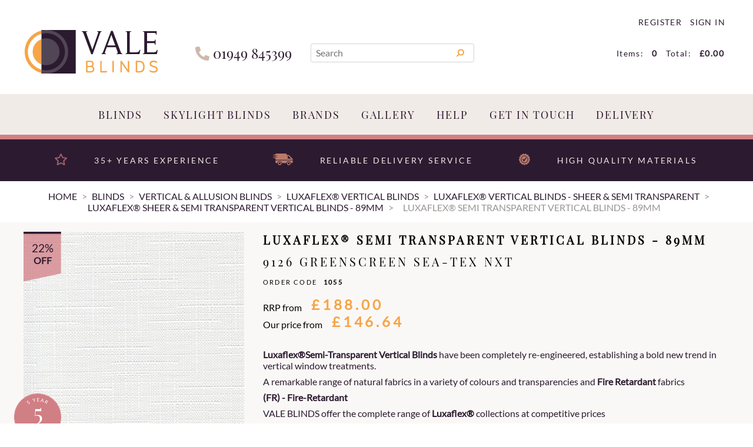

--- FILE ---
content_type: text/html; charset=utf-8
request_url: https://valeblinds.com/buy/luxaflex%C2%AE-semi-transparent-vertical-blinds-89mm_689.htm
body_size: 22612
content:

<!DOCTYPE html>
<html id="htmlElement" lang="en">
<head id="Head1"><title>
	Luxaflex&#174; Semi Transparent Vertical Blinds - 89mm | 9126 GreenScreen Sea-Tex NXT
</title><!--Google Consent Mode--><script>
window.dataLayer = window.dataLayer || [];
function gtag() { dataLayer.push(arguments); }
gtag("consent", "default", 
{        ad_storage: "denied", 
        ad_user_data: "denied", 
        ad_personalization: "denied", 
        analytics_storage: "denied", 
        functionality_storage: "denied", 
        personalization_storage: "denied", 
        security_storage: "granted", 
        wait_for_update: 2000,
    });
gtag('js', new Date());

</script><!--Start cookieyes banner--><script src="https://cdn-cookieyes.com/client_data/db597c6b2e98ce67138a901d/script.js"></script><link rel="preload" href="https://use.fontawesome.com/releases/v5.0.10/webfonts/fa-solid-900.woff2" as="font" crossorigin />
<link rel="preload" href="https://use.fontawesome.com/releases/v5.0.10/webfonts/fa-brands-400.woff2" as="font" crossorigin /><script type="application/ld+json">{"@context" : "https://schema.org","@type" : "Organization","url" : "https://valeblinds.com","name" : "Vale Blinds","contactPoint" : [{"@type" : "ContactPoint","telephone" : "+44 1949 845399","contactType" : "customer service"},{"@type" : "ContactPoint","telephone" : "+44 1949 845399","contactType" : "sales"}]}</script><link rel="shortcut icon" type="image/x-icon" href="https://valeblinds.com/valeblinds/5505024/i/sys/favicon.png?_t=194313271" />
<!-- Share_This -->
<script type="text/javascript">
    (function(c,l,a,r,i,t,y){
        c[a]=c[a]||function(){(c[a].q=c[a].q||[]).push(arguments)};
        t=l.createElement(r);t.async=1;t.src="https://www.clarity.ms/tag/"+i;
        y=l.getElementsByTagName(r)[0];y.parentNode.insertBefore(t,y);
    })(window, document, "clarity", "script", "uo5fc8dnbc");
</script>
<link rel="preload" as="image" href="https://valeblinds.com/valeblinds/i/pmi/9126_greenscreen_sea-tex_nxt-89mm.jpg?_t=22112212588" /><link rel="canonical" href="https://valeblinds.com/buy/luxaflex%c2%ae-semi-transparent-vertical-blinds-89mm_689.htm" /><meta http-equiv="Content-type" content="text/html;charset=UTF-8" /><meta name="google-site-verification" content="lrbPobpHapcuBgq1OySiXwhoIVrWdNOPU2QC_Stybzs" /><meta name="apple-mobile-web-app-capable" content="yes" /><meta name="apple-mobile-web-app-status-bar-style" content="black" /><meta property="og:site_name" content="Vale Blinds" /><meta name="viewport" content="width=device-width" /><meta name="description" content="9126 GreenScreen Sea-Tex NXT. Specification:

White Head Rail
White Polyester Cord and Metal Chain operation
Child Safe chain/cord tensioning device
Transparent Louvre Hooks
White Bottom Weights
Metal Bottom Link Chain
Top Fix Brackets in Silver
" /><meta property="og:title" content="Luxaflex&amp;#174; Semi Transparent Vertical Blinds - 89mm" /><meta property="og:type" content="product" /><meta property="og:price:currency" content="GBP" /><meta property="og:price:amount" content="146.64" /><meta property="og:url" content="https://valeblinds.com/buy/luxaflex%c2%ae-semi-transparent-vertical-blinds-89mm_689.htm" /><meta property="og:image" content="https://valeblinds.com/valeblinds/i/plt/9126_greenscreen_sea-tex_nxt-89mm.jpg?_t=22112212588" /><meta property="og:description" content="9126 GreenScreen Sea-Tex NXT" /><meta property="og:brand" content="Luxaflex" /><meta property="og:availability" content="in stock" /><meta property="product:condition" content="new" /><meta property="product:retailer_item_id" content="0204" /><meta property="twitter:card" content="summary" /><meta name="robots" content="index,follow,archive" /><link type="text/css" rel="stylesheet" href="/bundle.css?pn=1 - jquery ui&amp;index=1&amp;tag=7D&amp;sid=5505024&amp;min=N" /><link type="text/css" rel="stylesheet" href="/bundle.css?pn=2 - owl carousel&amp;index=2&amp;tag=0D&amp;sid=5505024&amp;min=N" /><link type="text/css" rel="stylesheet" href="/bundle.css?pn=3 - sitepanes&amp;index=3&amp;tag=205D&amp;sid=5505024&amp;min=N" /><link type="text/css" rel="stylesheet" href="/bundle.css?pn=4 - jquery menu&amp;index=4&amp;tag=14D&amp;sid=5505024&amp;min=N" /><link type="text/css" rel="stylesheet" href="/bundle.css?pn=5 - product&amp;index=5&amp;tag=77D&amp;sid=5505024&amp;min=N" /><link type="text/css" rel="stylesheet" href="/bundle.css?pn=PrettyPhoto&amp;index=7&amp;tag=0D&amp;sid=5505024&amp;min=N" /><link type="text/css" rel="stylesheet" href="https://use.fontawesome.com/releases/v5.0.10/css/all.css" /><script src="/js/jquery/t_2611914754/jquery-1.10.2.min.js"></script><script src="/js/jquery/t_2611914754/jquery-migrate-1.4.1.min.js"></script><script src="/js/jquery/t_2611914754/jquery-ui-1.13.2.min.js"></script><script src="/js/primarybundle.js?_t=2261192151D&amp;sid=5505024"></script><script src="/js/jquery/filter_search/t_2611914754/jfilter_menu_builder_type_4.js"></script><script type="text/javascript">var displayedProductId = -1621982990; var displayedProductRef = '0204';</script><script src="/js/jquery/cloud_zoom/t_2611914754/cloud-zoom.1.0.2.js"></script><script src="/js/jquery/t_2611914754/jsdynamicpricer.js"></script><script src="/js/jquery/t_2611914754/jquery.pnotify.js"></script><script src="/js/jquery/t_2611914754/jquery.tipsy.js"></script><script src="/js/jquery/t_2611914754/etail.article.popup.loader.js"></script><script src="/js/t_2611914754/jquery_etail_modal.js"></script><!--Global site tag(gtag.js) - Google Analytics GA4--><script async="async" src="https://www.googletagmanager.com/gtag/js?id=G-P52N8V21K7"></script><script>
window.dataLayer = window.dataLayer || [];
function gtag() { dataLayer.push(arguments); }
gtag('js', new Date());

gtag('config', 'G-P52N8V21K7');

</script></head>
<body id="body" onload="DisplayFormValues();" class="nonmem vatex isnonmob" itemscope="" itemtype="https://schema.org/WebPage">
    <div id="cont">
	<div id="ptf">
		<div class="ext">
			
		</div>
	</div><div id="site" class="buy">
		<!--Top panel 1--><div id="pt">
			<div class="ext">
				<div class="pbnr ps" id="p36339715">
					<div class="bt">

					</div><div class="bc">
						<div class="bnr" id="b14868">
							<a href="https://valeblinds.com/"><img title="Vale Blinds" width="226" height="74" id="i14868" src="https://valeblinds.com/valeblinds/i/bnr/logo.png?_t=18122195328" alt="Vale Blinds" /></a>
						</div>
					</div><div class="bb">

					</div>
				</div><div class="art" id="a92536837">
	<div class="bt">

	</div><div class="bc">
		<div class="artp">
			<p><i class="fas fa-phone"></i> 01949 845399</p>
		</div>
	</div><div class="bb">

	</div>
</div><div class="search" id="p36339716">
					<div class="bt">

					</div><div class="bc">
						<!--start search form--><form method="get" action="https://valeblinds.com/shop/search.htm"><input name="kw" id="searchbox" size="24" placeholder="Search" class="inputtext" /><input type="hidden" name="st" value="k" /><input type="image" src="https://valeblinds.com/valeblinds/5505024/i/btn/search.png?_t=19131156" title="Search" id="search" class="submit" name="search" value="Search" onclick="var that=this;window.setTimeout(function (){that.disabled=true; window.setTimeout(function() {that.disabled=false;},500);},0);return true;" /></form><!--end search form-->
					</div><div class="bb">

					</div>
				</div><div class="info" id="p36732929">
					<div class="bt">

					</div><div class="bc">
						<ul><li class="lnk reg"><a href="/register.aspx" title="User Sign in &amp; Registration" class="lnk">Register</a></li><li class="pipe">|</li><li class="lnk sin"><a href="/signin.aspx" title="Sign in" class="lnk">Sign in</a></li></ul>
					</div><div class="bb">

					</div>
				</div><div class="bskt hvrtrgr" id="p36732930">
					<div class="bt">

					</div><div class="bc">
						<div id="mybskt">
							<p id="bsktitems">0<span style="float: left;">Items: </span></p><p id="bsktvalue" class="value">£0.00<span style="float: left;">Total: </span></p>
						</div>
					</div><div class="bb">

					</div>
				</div><div class="art clearfix" id="a91095040">
	<div class="bt">

	</div><div class="bc">
		<div class="artp">
			<!-- clearfix -->
		</div>
	</div><div class="bb">

	</div>
</div><div class="dept" id="p36339718">
	<div class="bt">

	</div><div class="bc">
		<ul id="jnav"><li id="m968" class="nav"><div class="navleft">

		</div><a href="https://valeblinds.com/dept/blinds_d01968.htm">Blinds</a><ul class="snav"><li><a href="https://valeblinds.com/dept/vale-blinds-accessories_d011000.htm" class="deptIcon"><img title="VALE Blind Accessories" class="icon" loading="lazy" fetchpriority="low" src="https://valeblinds.com/valeblinds/5505024/i/dli/vale_rod_close_up_opening_blind.png?_t=211613453" alt="VALE Blind Accessories" /></a><a href="https://valeblinds.com/dept/vale-blinds-accessories_d011000.htm" class="deptLink" title="VALE Blind Accessories">VALE Blinds Accessories</a></li><li><a href="https://valeblinds.com/dept/duette%c2%ae-shades-the-original-honeycomb-blind_d012245.htm" class="deptIcon"><img title="Duette® Shades the Original Honeycomb Blind" class="icon" loading="lazy" fetchpriority="low" src="https://valeblinds.com/valeblinds/5505024/i/dli/duette_logo_website_1000x1000.png?_t=2111911259" alt="Duette® Shades the Original Honeycomb Blind" /></a><a href="https://valeblinds.com/dept/duette%c2%ae-shades-the-original-honeycomb-blind_d012245.htm" class="deptLink" title="Duette® Shades the Original Honeycomb Blind">Duette&#174; Shades, the Original Honeycomb Blind</a></li><li><a href="https://valeblinds.com/dept/roller-blinds_d011001.htm" class="deptIcon"><img title="Roller Blinds" class="icon" loading="lazy" fetchpriority="low" src="https://valeblinds.com/valeblinds/5505024/i/dli/aki_meteor_with_40mm_black_fascia_profile.jpg?_t=2518155647" alt="Roller Blinds" /></a><a href="https://valeblinds.com/dept/roller-blinds_d011001.htm" class="deptLink" title="Roller Blinds">Roller Blinds</a></li><li><a href="https://valeblinds.com/dept/large-extra-large-roller-blinds_d011051.htm" class="deptIcon"><img title="Large &amp; Extra Large Roller Blinds" class="icon" loading="lazy" fetchpriority="low" src="https://valeblinds.com/valeblinds/5505024/i/dli/hunter_douglas_large_roller_blinds.png?_t=211615449" alt="Large &amp; Extra Large Roller Blinds" /></a><a href="https://valeblinds.com/dept/large-extra-large-roller-blinds_d011051.htm" class="deptLink" title="Large &amp; Extra Large Roller Blinds">Large &amp; Extra Large Roller Blinds</a></li><li><a href="https://valeblinds.com/dept/flat-roof-lantern-blinds_d011010.htm" class="deptIcon"><img title="Flat Roof/Lantern Blinds" class="icon" loading="lazy" fetchpriority="low" src="https://valeblinds.com/valeblinds/5505024/i/dli/vale_flat_roof_2.png?_t=191314513" alt="Flat Roof/Lantern Blinds" /></a><a href="https://valeblinds.com/dept/flat-roof-lantern-blinds_d011010.htm" class="deptLink" title="Flat Roof/Lantern Blinds">Flat Roof/Lantern Blinds</a></li><li><a href="https://valeblinds.com/dept/duo-multishade-day-night-roller-blinds_d01997.htm" class="deptIcon"><img title="Duo / Multishade/Day &amp; Night Roller Blinds" class="icon" loading="lazy" fetchpriority="low" src="https://valeblinds.com/valeblinds/5505024/i/dli/pinta_close_up.jpg?_t=211614219" alt="Duo / Multishade/Day &amp; Night Roller Blinds" /></a><a href="https://valeblinds.com/dept/duo-multishade-day-night-roller-blinds_d01997.htm" class="deptLink" title="Duo / Multishade/Day &amp; Night Roller Blinds">Duo / Multishade/Day &amp; Night Roller Blinds</a></li><li><a href="https://valeblinds.com/dept/silhouette-tri-shade-blinds_d01973.htm" class="deptIcon"><img title="Silhouette® / Tri-Shade Blinds" class="icon" loading="lazy" fetchpriority="low" src="https://valeblinds.com/valeblinds/5505024/i/dli/image_3225.jpg?_t=21161423" alt="Silhouette® / Tri-Shade Blinds" /></a><a href="https://valeblinds.com/dept/silhouette-tri-shade-blinds_d01973.htm" class="deptLink" title="Silhouette® / Tri-Shade Blinds">Silhouette / Tri-Shade Blinds</a></li><li><a href="https://valeblinds.com/dept/vertical-allusion-blinds_d01977.htm" class="deptIcon"><img title="Vertical Blinds" class="icon" loading="lazy" fetchpriority="low" src="https://valeblinds.com/valeblinds/5505024/i/dli/ll_allusion_vista_snow_mid-3_mail.jpg?_t=2116142431" alt="Vertical Blinds" /></a><a href="https://valeblinds.com/dept/vertical-allusion-blinds_d01977.htm" class="deptLink" title="Vertical Blinds">Vertical &amp; Allusion Blinds</a></li><li><a href="https://valeblinds.com/dept/honeycomb-blinds_d011014.htm" class="deptIcon"><img title="Honeycomb Blinds" class="icon" loading="lazy" fetchpriority="low" src="https://valeblinds.com/valeblinds/5505024/i/dli/luxaflex_model_124_1.png?_t=2116141916" alt="Honeycomb Blinds" /></a><a href="https://valeblinds.com/dept/honeycomb-blinds_d011014.htm" class="deptLink" title="Honeycomb Blinds">Honeycomb Blinds</a></li><li><a href="https://valeblinds.com/dept/plisse-pleated-blinds_d011043.htm" class="deptIcon"><img title="Plisse / Pleated Blinds" class="icon" loading="lazy" fetchpriority="low" src="https://valeblinds.com/valeblinds/5505024/i/dli/pb_1558.jpg?_t=2116142715" alt="Plisse / Pleated Blinds" /></a><a href="https://valeblinds.com/dept/plisse-pleated-blinds_d011043.htm" class="deptLink" title="Plisse / Pleated Blinds">Plisse / Pleated Blinds</a></li><li><a href="https://valeblinds.com/dept/roman-blinds_d011038.htm" class="deptIcon"><img title="Roman Blinds" class="icon" loading="lazy" fetchpriority="low" src="https://valeblinds.com/valeblinds/5505024/i/dli/luxaflex_red_roman_blind.png?_t=2116142548" alt="Roman Blinds" /></a><a href="https://valeblinds.com/dept/roman-blinds_d011038.htm" class="deptLink" title="Roman Blinds">Roman Blinds</a></li><li><a href="https://valeblinds.com/dept/wood-faux-wood-venetian-blinds_d01971.htm" class="deptIcon"><img title="Wood/Faux Wood Venetian Blinds" class="icon" loading="lazy" fetchpriority="low" src="https://valeblinds.com/valeblinds/5505024/i/dli/tawny__jet_tape_close_up.jpg?_t=2116142856" alt="Wood/Faux Wood Venetian Blinds" /></a><a href="https://valeblinds.com/dept/wood-faux-wood-venetian-blinds_d01971.htm" class="deptLink" title="Wood/Faux Wood Venetian Blinds">Wood/Faux Wood Venetian Blinds</a></li><li><a href="https://valeblinds.com/dept/metal-venetian-blinds_d011003.htm" class="deptIcon"><img title="Metal Venetian Blinds" class="icon" loading="lazy" fetchpriority="low" src="https://valeblinds.com/valeblinds/5505024/i/dli/luxaflex_metal_venetain_image_7.jpg?_t=211614355" alt="Metal Venetian Blinds" /></a><a href="https://valeblinds.com/dept/metal-venetian-blinds_d011003.htm" class="deptLink" title="Metal Venetian Blinds">Metal Venetian Blinds</a></li><li><a href="https://valeblinds.com/dept/intu-clic-bead-surface-fit-perfect-fit-trufit-blinds_d011035.htm" class="deptIcon"><img title="INTU / Clic Bead &amp; Surface Fit / Perfect Fit / TruFit Blinds" class="icon" loading="lazy" fetchpriority="low" src="https://valeblinds.com/valeblinds/5505024/i/dli/clic_fit_bio_folds_2.png?_t=2212114196" alt="INTU / Clic Bead &amp; Surface Fit / Perfect Fit / TruFit Blinds" /></a><a href="https://valeblinds.com/dept/intu-clic-bead-surface-fit-perfect-fit-trufit-blinds_d011035.htm" class="deptLink" title="INTU / Clic Bead &amp; Surface Fit / Perfect Fit / TruFit Blinds">INTU / Clic Bead &amp; Surface Fit / Perfect Fit / TruFit Blinds</a></li><li><a href="https://valeblinds.com/dept/blocout-cassette-blackout-blinds_d012460.htm" class="deptIcon"><img title="BlocOut / Cassette Blackout Blinds" class="icon" loading="lazy" fetchpriority="low" src="https://valeblinds.com/valeblinds/5505024/i/dli/c40_cassetted_blind_side_rails.png?_t=2332112275" alt="BlocOut / Cassette Blackout Blinds" /></a><a href="https://valeblinds.com/dept/blocout-cassette-blackout-blinds_d012460.htm" class="deptLink" title="BlocOut / Cassette Blackout Blinds">BlocOut / Cassette Blackout Blinds</a></li><li><a href="https://valeblinds.com/dept/next-day-fast-track-blinds_d011048.htm" class="deptIcon"><img title="Next Day/Fast Track Blinds" class="icon" loading="lazy" fetchpriority="low" src="https://valeblinds.com/valeblinds/5505024/i/dli/white_close_up.png?_t=2116144122" alt="Next Day/Fast Track Blinds" /></a><a href="https://valeblinds.com/dept/next-day-fast-track-blinds_d011048.htm" class="deptLink" title="Next Day/Fast Track Blinds">Next Day/Fast Track Blinds</a></li><li><a href="https://valeblinds.com/dept/remote-control-blinds_d011052.htm" class="deptIcon"><img title="Remote Control Blinds" class="icon" loading="lazy" fetchpriority="low" src="https://valeblinds.com/valeblinds/5505024/i/dli/one_touch_remote_control_-_green.png?_t=211614443" alt="Remote Control Blinds" /></a><a href="https://valeblinds.com/dept/remote-control-blinds_d011052.htm" class="deptLink" title="Remote Control Blinds">Remote Control Blinds</a></li><li><a href="https://valeblinds.com/dept/blackout-blinds_d011090.htm" class="deptIcon"><img title="Blackout Blinds" class="icon" loading="lazy" fetchpriority="low" src="https://valeblinds.com/valeblinds/5505024/i/dli/blackoutblinds_2.png?_t=1913151543" alt="Blackout Blinds" /></a><a href="https://valeblinds.com/dept/blackout-blinds_d011090.htm" class="deptLink" title="Blackout Blinds">Blackout Blinds</a></li><li><a href="https://valeblinds.com/dept/conservatory-blinds_d011092.htm" class="deptIcon"><img title="Conservatory Blinds" class="icon" loading="lazy" fetchpriority="low" src="https://valeblinds.com/valeblinds/5505024/i/dli/conservatory_2.png?_t=191315175" alt="Conservatory Blinds" /></a><a href="https://valeblinds.com/dept/conservatory-blinds_d011092.htm" class="deptLink" title="Conservatory Blinds">Conservatory Blinds</a></li><li><a href="https://valeblinds.com/dept/bifold-door-blinds_d011031.htm" class="deptIcon"><img title="Bifold Door Blinds" class="icon" loading="lazy" fetchpriority="low" src="https://valeblinds.com/valeblinds/5505024/i/dli/bi-fold_door_image.png?_t=23131559" alt="Bifold Door Blinds" /></a><a href="https://valeblinds.com/dept/bifold-door-blinds_d011031.htm" class="deptLink" title="Bifold Door Blinds">Bifold Door Blinds</a></li><li><a href="https://valeblinds.com/dept/sun-tunnel-blinds_d012241.htm" class="deptIcon"><img title="Sun Tunnel Blinds" class="icon" loading="lazy" fetchpriority="low" src="https://valeblinds.com/valeblinds/5505024/i/dli/img_1102_2.png?_t=1913151453" alt="Sun Tunnel Blinds" /></a><a href="https://valeblinds.com/dept/sun-tunnel-blinds_d012241.htm" class="deptLink" title="Sun Tunnel Blinds">Sun Tunnel Blinds</a></li><li><a href="https://valeblinds.com/dept/luxaflex-blinds_d011128.htm" class="deptIcon"><img title="Luxaflex Blinds" class="icon" loading="lazy" fetchpriority="low" src="https://valeblinds.com/valeblinds/5505024/i/dli/luxaflex_front.png?_t=1931153" alt="Luxaflex Blinds" /></a><a href="https://valeblinds.com/dept/luxaflex-blinds_d011128.htm" class="deptLink" title="Luxaflex Blinds">Luxaflex Blinds</a></li><li><a href="https://valeblinds.com/dept/decora-blinds_d011115.htm" class="deptIcon"><img title="Decora Blinds" class="icon" loading="lazy" fetchpriority="low" src="https://valeblinds.com/valeblinds/5505024/i/dli/decorafront.jpg?_t=1931125" alt="Decora Blinds" /></a><a href="https://valeblinds.com/dept/decora-blinds_d011115.htm" class="deptLink" title="Decora Blinds">Decora Blinds</a></li></ul><div class="navright">

		</div></li><li id="m969" class="nav"><div class="navleft">

		</div><a href="https://valeblinds.com/dept/roof-skylight-loft-blinds_d01969.htm">Skylight Blinds</a><ul class="snav"><li><a href="https://valeblinds.com/dept/vale-blinds-accessories-for-velux%c2%ae-windows_d01970.htm" class="deptIcon"><img title="VALE Blinds for VELUX® windows" class="icon" loading="lazy" fetchpriority="low" src="https://valeblinds.com/valeblinds/5505024/i/dli/vale_blinds_for_velux_windows.png?_t=23719155148" alt="VALE Blinds for VELUX® windows" /></a><a href="https://valeblinds.com/dept/vale-blinds-accessories-for-velux%c2%ae-windows_d01970.htm" class="deptLink" title="VALE Blinds for VELUX® windows">VALE Blinds for VELUX&#174; windows</a></li><li><a href="https://valeblinds.com/dept/genuine-velux%c2%ae-blinds-accessories_d01975.htm" class="deptIcon"><img title="Genuine VELUX® Blinds" class="icon" loading="lazy" fetchpriority="low" src="https://valeblinds.com/valeblinds/5505024/i/dli/velux_logo_11.png?_t=193221559" alt="Genuine VELUX® Blinds" /></a><a href="https://valeblinds.com/dept/genuine-velux%c2%ae-blinds-accessories_d01975.htm" class="deptLink" title="Genuine VELUX® Blinds">Genuine VELUX&#174; Blinds</a></li><li><a href="https://valeblinds.com/dept/vale-for-fakro-blinds-accessories_d01981.htm" class="deptIcon"><img title="VALE for Fakro" class="icon" loading="lazy" fetchpriority="low" src="https://valeblinds.com/valeblinds/5505024/i/dli/vale_for_fakro1.png?_t=193221519" alt="VALE for Fakro" /></a><a href="https://valeblinds.com/dept/vale-for-fakro-blinds-accessories_d01981.htm" class="deptLink" title="VALE for Fakro">VALE for Fakro Blinds</a></li><li><a href="https://valeblinds.com/dept/genuine-fakro-blinds-accessories_d01980.htm" class="deptIcon"><img title="Genuine Fakro" class="icon" loading="lazy" fetchpriority="low" src="https://valeblinds.com/valeblinds/5505024/i/dli/fakro-icon.png?_t=19123165254" alt="Genuine Fakro" /></a><a href="https://valeblinds.com/dept/genuine-fakro-blinds-accessories_d01980.htm" class="deptLink" title="Genuine Fakro">Genuine Fakro Blinds</a></li><li><a href="https://valeblinds.com/dept/vale-for-roto-blinds-accessories_d01994.htm" class="deptIcon"><img title="VALE for Roto" class="icon" loading="lazy" fetchpriority="low" src="https://valeblinds.com/valeblinds/5505024/i/dli/vale_for_colt_roto.png?_t=193116943" alt="VALE for Roto" /></a><a href="https://valeblinds.com/dept/vale-for-roto-blinds-accessories_d01994.htm" class="deptLink" title="VALE for Roto">VALE for Roto Blinds</a></li><li><a href="https://valeblinds.com/dept/genuine-roto-blinds-accessories_d011061.htm" class="deptIcon"><img title="Genuine Roto" class="icon" loading="lazy" fetchpriority="low" src="https://valeblinds.com/valeblinds/5505024/i/dli/roto_3.png?_t=191315523" alt="Genuine Roto" /></a><a href="https://valeblinds.com/dept/genuine-roto-blinds-accessories_d011061.htm" class="deptLink" title="Genuine Roto">Genuine Roto Blinds</a></li><li><a href="https://valeblinds.com/dept/vale-for-keylite-blinds-accessories_d01982.htm" class="deptIcon"><img title="VALE for Keylite" class="icon" loading="lazy" fetchpriority="low" src="https://valeblinds.com/valeblinds/5505024/i/dli/vale_for_keylite.png?_t=1913152731" alt="VALE for Keylite" /></a><a href="https://valeblinds.com/dept/vale-for-keylite-blinds-accessories_d01982.htm" class="deptLink" title="VALE for Keylite">VALE for Keylite Blinds</a></li><li><a href="https://valeblinds.com/dept/genuine-keylite-blinds-accessories_d01989.htm" class="deptIcon"><img title="Genuine Keylite" class="icon" loading="lazy" fetchpriority="low" src="https://valeblinds.com/valeblinds/5505024/i/dli/keylite_logo_1.png?_t=1913153225" alt="Genuine Keylite" /></a><a href="https://valeblinds.com/dept/genuine-keylite-blinds-accessories_d01989.htm" class="deptLink" title="Genuine Keylite">Genuine Keylite Blinds</a></li><li><a href="https://valeblinds.com/dept/vale-for-rooflite-blinds-accessories_d011007.htm" class="deptIcon"><img title="VALE for RoofLITE" class="icon" loading="lazy" fetchpriority="low" src="https://valeblinds.com/valeblinds/5505024/i/dli/vale_for_rooflite.png?_t=1913153812" alt="VALE for RoofLITE" /></a><a href="https://valeblinds.com/dept/vale-for-rooflite-blinds-accessories_d011007.htm" class="deptLink" title="VALE for RoofLITE">VALE for RoofLITE Blinds</a></li><li><a href="https://valeblinds.com/dept/genuine-rooflite_d01988.htm" class="deptIcon"><img title="Genuine RoofLITE" class="icon" loading="lazy" fetchpriority="low" src="https://valeblinds.com/valeblinds/5505024/i/dli/rooflite.png?_t=1913153123" alt="Genuine RoofLITE" /></a><a href="https://valeblinds.com/dept/genuine-rooflite_d01988.htm" class="deptLink" title="Genuine RoofLITE">Genuine RoofLITE Blinds</a></li><li><a href="https://valeblinds.com/dept/vale-for-dakstra-blinds-accessories_d011008.htm" class="deptIcon"><img title="VALE for Dakstra Blinds" class="icon" loading="lazy" fetchpriority="low" src="https://valeblinds.com/valeblinds/5505024/i/dli/vale_for_dakstra.png?_t=191315397" alt="VALE for Dakstra Blinds" /></a><a href="https://valeblinds.com/dept/vale-for-dakstra-blinds-accessories_d011008.htm" class="deptLink" title="VALE for Dakstra Blinds">VALE for Dakstra Blinds</a></li><li><a href="https://valeblinds.com/dept/genuine-dakstra_d01983.htm" class="deptIcon"><img title="Genuine Dakstra Blinds" class="icon" loading="lazy" fetchpriority="low" src="https://valeblinds.com/valeblinds/5505024/i/dli/dakstra_2_logo_37.png?_t=1931162113" alt="Genuine Dakstra Blinds" /></a><a href="https://valeblinds.com/dept/genuine-dakstra_d01983.htm" class="deptLink" title="Genuine Dakstra Blinds">Genuine Dakstra Blinds</a></li><li><a href="https://valeblinds.com/dept/vale-for-dakea-blinds-accessories_d011167.htm" class="deptIcon"><img title="VALE for Dakea" class="icon" loading="lazy" fetchpriority="low" src="https://valeblinds.com/valeblinds/5505024/i/dli/vale_for_dakea_2.png?_t=191316161" alt="VALE for Dakea" /></a><a href="https://valeblinds.com/dept/vale-for-dakea-blinds-accessories_d011167.htm" class="deptLink" title="VALE for Dakea">VALE for Dakea Blinds</a></li><li><a href="https://valeblinds.com/dept/genuine-dakea_d011146.htm" class="deptIcon"><img title="Genuine Dakea" class="icon" loading="lazy" fetchpriority="low" src="https://valeblinds.com/valeblinds/5505024/i/dli/dakea_logo2.png?_t=1913155919" alt="Genuine Dakea" /></a><a href="https://valeblinds.com/dept/genuine-dakea_d011146.htm" class="deptLink" title="Genuine Dakea">Genuine Dakea Blinds</a></li><li><a href="https://valeblinds.com/dept/vale-for-balio-blinds-accessories_d011034.htm" class="deptIcon"><img title="VALE for Balio" class="icon" loading="lazy" fetchpriority="low" src="https://valeblinds.com/valeblinds/5505024/i/dli/vale_for_balio_4.png?_t=1913155126" alt="VALE for Balio" /></a><a href="https://valeblinds.com/dept/vale-for-balio-blinds-accessories_d011034.htm" class="deptLink" title="VALE for Balio">VALE for Balio Blinds</a></li><li><a href="https://valeblinds.com/dept/vale-for-optilight-blinds-accessories_d011170.htm" class="deptIcon"><img title="VALE for Optilight" class="icon" loading="lazy" fetchpriority="low" src="https://valeblinds.com/valeblinds/5505024/i/dli/vale_for_optilight.png?_t=1913161813" alt="VALE for Optilight" /></a><a href="https://valeblinds.com/dept/vale-for-optilight-blinds-accessories_d011170.htm" class="deptLink" title="VALE for Optilight">VALE for Optilight Blinds</a></li><li><a href="https://valeblinds.com/dept/vale-for-tyrem-blinds-accessories_d011025.htm" class="deptIcon"><img title="VALE for Tyrem" class="icon" loading="lazy" fetchpriority="low" src="https://valeblinds.com/valeblinds/5505024/i/dli/vale_for_tyrem.png?_t=191315551" alt="VALE for Tyrem" /></a><a href="https://valeblinds.com/dept/vale-for-tyrem-blinds-accessories_d011025.htm" class="deptLink" title="VALE for Tyrem">VALE for Tyrem Blinds</a></li><li><a href="https://valeblinds.com/dept/vale-for-duratech-blinds-accessories_d011024.htm" class="deptIcon"><img title="VALE for Duratech" class="icon" loading="lazy" fetchpriority="low" src="https://valeblinds.com/valeblinds/5505024/i/dli/vale_for_duratech.png?_t=191315513" alt="VALE for Duratech" /></a><a href="https://valeblinds.com/dept/vale-for-duratech-blinds-accessories_d011024.htm" class="deptLink" title="VALE for Duratech">VALE for Duratech Blinds</a></li><li><a href="https://valeblinds.com/dept/vale-for-okpol-blinds-accessories_d01991.htm" class="deptIcon"><img title="VALE for Okpol" class="icon" loading="lazy" fetchpriority="low" src="https://valeblinds.com/valeblinds/5505024/i/dli/vale_for_okpol_1.png?_t=191315365" alt="VALE for Okpol" /></a><a href="https://valeblinds.com/dept/vale-for-okpol-blinds-accessories_d01991.htm" class="deptLink" title="VALE for Okpol">VALE for Okpol Blinds</a></li><li><a href="https://valeblinds.com/dept/vale-for-skyview-blinds-accessories_d01984.htm" class="deptIcon"><img title="VALE for Skyview" class="icon" loading="lazy" fetchpriority="low" src="https://valeblinds.com/valeblinds/5505024/i/dli/for_skyview.png?_t=191315291" alt="VALE for Skyview" /></a><a href="https://valeblinds.com/dept/vale-for-skyview-blinds-accessories_d01984.htm" class="deptLink" title="VALE for Skyview">VALE for Skyview Blinds</a></li><li><a href="https://valeblinds.com/dept/vale-for-jeld-wen_d01985.htm" class="deptIcon"><img title="VALE for Jeld Wen" class="icon" loading="lazy" fetchpriority="low" src="https://valeblinds.com/valeblinds/5505024/i/dli/vale_for_jeld_wen.png?_t=1913152931" alt="VALE for Jeld Wen" /></a><a href="https://valeblinds.com/dept/vale-for-jeld-wen_d01985.htm" class="deptLink" title="VALE for Jeld Wen">VALE for Jeld Wen Blinds</a></li><li><a href="https://valeblinds.com/dept/vale-for-boulton-paul_d01986.htm" class="deptIcon"><img title="VALE for Boulton and Paul" class="icon" loading="lazy" fetchpriority="low" src="https://valeblinds.com/valeblinds/5505024/i/dli/vale_for_boulton_and_paul_2.png?_t=19131535" alt="VALE for Boulton and Paul" /></a><a href="https://valeblinds.com/dept/vale-for-boulton-paul_d01986.htm" class="deptLink" title="VALE for Boulton and Paul">VALE for Boulton &amp; Paul Blinds</a></li><li><a href="https://valeblinds.com/dept/vale-for-aurora_d011168.htm" class="deptIcon"><img title="VALE for Aurora" class="icon" loading="lazy" fetchpriority="low" src="https://valeblinds.com/valeblinds/5505024/i/dli/vale_for_aurora_8.png?_t=1913161648" alt="VALE for Aurora" /></a><a href="https://valeblinds.com/dept/vale-for-aurora_d011168.htm" class="deptLink" title="VALE for Aurora">VALE for Aurora Blinds</a></li><li><a href="https://valeblinds.com/dept/vale-for-solstro_d011171.htm" class="deptIcon"><img title="VALE for Solstro" class="icon" loading="lazy" fetchpriority="low" src="https://valeblinds.com/valeblinds/5505024/i/dli/vale_for_solstro.png?_t=1913161854" alt="VALE for Solstro" /></a><a href="https://valeblinds.com/dept/vale-for-solstro_d011171.htm" class="deptLink" title="VALE for Solstro">VALE for Solstro Blinds</a></li><li><a href="https://valeblinds.com/dept/vale-for-axis90_d011169.htm" class="deptIcon"><img title="VALE for Axis90 Blinds" class="icon" loading="lazy" fetchpriority="low" src="https://valeblinds.com/valeblinds/5505024/i/dli/vale_for_axis90.jpg?_t=1931915143" alt="VALE for Axis90 Blinds" /></a><a href="https://valeblinds.com/dept/vale-for-axis90_d011169.htm" class="deptLink" title="VALE for Axis90 Blinds">VALE for Axis90 Blinds</a></li><li><a href="https://valeblinds.com/dept/genuine-axis90_d011172.htm" class="deptIcon"><img title="Genuine Axis90 Blinds" class="icon" loading="lazy" fetchpriority="low" src="https://valeblinds.com/valeblinds/5505024/i/dli/axis90-1.png?_t=1913161925" alt="Genuine Axis90 Blinds" /></a><a href="https://valeblinds.com/dept/genuine-axis90_d011172.htm" class="deptLink" title="Genuine Axis90 Blinds">Genuine Axis90 Blinds</a></li><li><a href="https://valeblinds.com/dept/vale-custom-skylight-blinds_d012239.htm" class="deptIcon"><img title="VALE Custom Skylight Blinds" class="icon" loading="lazy" fetchpriority="low" src="https://valeblinds.com/valeblinds/5505024/i/dli/vale_in_a_box.png?_t=2321113823" alt="VALE Custom Skylight Blinds" /></a><a href="https://valeblinds.com/dept/vale-custom-skylight-blinds_d012239.htm" class="deptLink" title="VALE Custom Skylight Blinds">VALE Custom Skylight Blinds</a></li></ul><div class="navright">

		</div></li><li id="m2468" class="nav"><div class="navleft">

		</div><a href="https://valeblinds.com/dept/brands_d012468.htm">Brands</a><ul class="snav"><li><a href="https://valeblinds.com/dept/vale-blinds_d012470.htm" class="deptIcon"><img title="VALE Blinds" class="icon" loading="lazy" fetchpriority="low" src="https://valeblinds.com/valeblinds/5505024/i/dli/vale_blinds_1000.png?_t=2344144638" alt="VALE Blinds" /></a><a href="https://valeblinds.com/dept/vale-blinds_d012470.htm" class="deptLink" title="VALE Blinds">VALE Blinds</a></li><li><a href="https://valeblinds.com/dept/genuine-velux%c2%ae-blinds-accessories_d012469.htm" class="deptIcon"><img title="Genuine VELUX® Blinds" class="icon" loading="lazy" fetchpriority="low" src="https://valeblinds.com/valeblinds/5505024/i/dli/velux_logo_11.png?_t=193221559" alt="Genuine VELUX® Blinds" /></a><a href="https://valeblinds.com/dept/genuine-velux%c2%ae-blinds-accessories_d012469.htm" class="deptLink" title="Genuine VELUX® Blinds">Genuine VELUX&#174; Blinds</a></li><li><a href="https://valeblinds.com/dept/genuine-fakro-blinds-accessories_d012471.htm" class="deptIcon"><img title="Genuine Fakro" class="icon" loading="lazy" fetchpriority="low" src="https://valeblinds.com/valeblinds/5505024/i/dli/fakro-icon.png?_t=19123165254" alt="Genuine Fakro" /></a><a href="https://valeblinds.com/dept/genuine-fakro-blinds-accessories_d012471.htm" class="deptLink" title="Genuine Fakro">Genuine Fakro Blinds</a></li><li><a href="https://valeblinds.com/dept/genuine-keylite-blinds-accessories_d012472.htm" class="deptIcon"><img title="Genuine Keylite" class="icon" loading="lazy" fetchpriority="low" src="https://valeblinds.com/valeblinds/5505024/i/dli/keylite_logo_1.png?_t=1913153225" alt="Genuine Keylite" /></a><a href="https://valeblinds.com/dept/genuine-keylite-blinds-accessories_d012472.htm" class="deptLink" title="Genuine Keylite">Genuine Keylite Blinds</a></li><li><a href="https://valeblinds.com/dept/genuine-rooflite_d012473.htm" class="deptIcon"><img title="Genuine RoofLITE" class="icon" loading="lazy" fetchpriority="low" src="https://valeblinds.com/valeblinds/5505024/i/dli/rooflite.png?_t=1913153123" alt="Genuine RoofLITE" /></a><a href="https://valeblinds.com/dept/genuine-rooflite_d012473.htm" class="deptLink" title="Genuine RoofLITE">Genuine RoofLITE Blinds</a></li><li><a href="https://valeblinds.com/dept/genuine-dakstra_d012474.htm" class="deptIcon"><img title="Genuine Dakstra Blinds" class="icon" loading="lazy" fetchpriority="low" src="https://valeblinds.com/valeblinds/5505024/i/dli/dakstra_2_logo_37.png?_t=1931162113" alt="Genuine Dakstra Blinds" /></a><a href="https://valeblinds.com/dept/genuine-dakstra_d012474.htm" class="deptLink" title="Genuine Dakstra Blinds">Genuine Dakstra Blinds</a></li><li><a href="https://valeblinds.com/dept/genuine-dakea_d012475.htm" class="deptIcon"><img title="Genuine Dakea" class="icon" loading="lazy" fetchpriority="low" src="https://valeblinds.com/valeblinds/5505024/i/dli/dakea_logo2.png?_t=1913155919" alt="Genuine Dakea" /></a><a href="https://valeblinds.com/dept/genuine-dakea_d012475.htm" class="deptLink" title="Genuine Dakea">Genuine Dakea Blinds</a></li><li><a href="https://valeblinds.com/dept/genuine-axis90_d012476.htm" class="deptIcon"><img title="Genuine Axis90 Blinds" class="icon" loading="lazy" fetchpriority="low" src="https://valeblinds.com/valeblinds/5505024/i/dli/axis90-1.png?_t=1913161925" alt="Genuine Axis90 Blinds" /></a><a href="https://valeblinds.com/dept/genuine-axis90_d012476.htm" class="deptLink" title="Genuine Axis90 Blinds">Genuine Axis90 Blinds</a></li><li><a href="https://valeblinds.com/dept/clic-blinds_d012973.htm" class="deptIcon"><img title="Clic Blinds" class="icon" loading="lazy" fetchpriority="low" src="https://valeblinds.com/valeblinds/5505024/i/dli/clic_logo.png?_t=2521111143" alt="Clic Blinds" /></a><a href="https://valeblinds.com/dept/clic-blinds_d012973.htm" class="deptLink" title="Clic Blinds">Clic Blinds</a></li><li><a href="https://valeblinds.com/dept/luxaflex-blinds_d012477.htm" class="deptIcon"><img title="Luxaflex Blinds" class="icon" loading="lazy" fetchpriority="low" src="https://valeblinds.com/valeblinds/5505024/i/dli/luxaflex_front.png?_t=1931153" alt="Luxaflex Blinds" /></a><a href="https://valeblinds.com/dept/luxaflex-blinds_d012477.htm" class="deptLink" title="Luxaflex Blinds">Luxaflex Blinds</a></li><li><a href="https://valeblinds.com/dept/decora-blinds_d012478.htm" class="deptIcon"><img title="Decora Blinds" class="icon" loading="lazy" fetchpriority="low" src="https://valeblinds.com/valeblinds/5505024/i/dli/decorafront.jpg?_t=1931125" alt="Decora Blinds" /></a><a href="https://valeblinds.com/dept/decora-blinds_d012478.htm" class="deptLink" title="Decora Blinds">Decora Blinds</a></li><li><a href="https://valeblinds.com/dept/duette%c2%ae-shades-the-original-honeycomb-blind_d012479.htm" class="deptIcon"><img title="Duette® Shades the Original Honeycomb Blind" class="icon" loading="lazy" fetchpriority="low" src="https://valeblinds.com/valeblinds/5505024/i/dli/duette_logo_website_1000x1000.png?_t=2111911259" alt="Duette® Shades the Original Honeycomb Blind" /></a><a href="https://valeblinds.com/dept/duette%c2%ae-shades-the-original-honeycomb-blind_d012479.htm" class="deptLink" title="Duette® Shades the Original Honeycomb Blind">Duette&#174; Shades, the Original Honeycomb Blind</a></li><li><a href="https://valeblinds.com/dept/pt-wood-faux-wood-venetian-blinds_d012481.htm" class="deptIcon"><img title="PT Wood/Faux Wood Venetian Blinds" class="icon" loading="lazy" fetchpriority="low" src="https://valeblinds.com/valeblinds/5505024/i/dli/pt_blinds_logo_trademark.jpg?_t=2199152225" alt="PT Wood/Faux Wood Venetian Blinds" /></a><a href="https://valeblinds.com/dept/pt-wood-faux-wood-venetian-blinds_d012481.htm" class="deptLink" title="PT Wood/Faux Wood Venetian Blinds">PT Wood/Faux Wood Venetian Blinds</a></li><li><a href="https://valeblinds.com/dept/starwood-wood-faux-venetian-blinds_d012482.htm" class="deptIcon"><img title="Starwood Wood/Faux Venetian Blinds" class="icon" loading="lazy" fetchpriority="low" src="https://valeblinds.com/valeblinds/5505024/i/dli/logo_1.png?_t=1913114919" alt="Starwood Wood/Faux Venetian Blinds" /></a><a href="https://valeblinds.com/dept/starwood-wood-faux-venetian-blinds_d012482.htm" class="deptLink" title="Starwood Wood/Faux Venetian Blinds">Starwood Wood/Faux Venetian Blinds</a></li><li><a href="https://valeblinds.com/dept/timberlux-wooden-venetian-blinds_d012483.htm" class="deptIcon"><img title="Timberlux Wooden Venetian Blinds" class="icon" loading="lazy" fetchpriority="low" src="https://valeblinds.com/valeblinds/5505024/i/dli/timberlux.png?_t=1913114847" alt="Timberlux Wooden Venetian Blinds" /></a><a href="https://valeblinds.com/dept/timberlux-wooden-venetian-blinds_d012483.htm" class="deptLink" title="Timberlux Wooden Venetian Blinds">Timberlux Wooden Venetian Blinds</a></li><li><a href="https://valeblinds.com/dept/sunwood_d012484.htm" class="deptIcon"><img title="Sunwood" class="icon" loading="lazy" fetchpriority="low" src="https://valeblinds.com/valeblinds/5505024/i/dli/sunwood.png?_t=234414583" alt="Sunwood" /></a><a href="https://valeblinds.com/dept/sunwood_d012484.htm" class="deptLink" title="Sunwood">Sunwood</a></li><li><a href="https://valeblinds.com/dept/intu_d012485.htm" class="deptIcon"><img title="INTU" class="icon" loading="lazy" fetchpriority="low" src="https://valeblinds.com/valeblinds/5505024/i/dli/intu.png?_t=234415" alt="INTU" /></a><a href="https://valeblinds.com/dept/intu_d012485.htm" class="deptLink" title="INTU">INTU</a></li><li><a href="https://valeblinds.com/dept/bloc-blinds_d012802.htm" class="deptIcon"><img title="Bloc Blinds" class="icon" loading="lazy" fetchpriority="low" src="https://valeblinds.com/valeblinds/5505024/i/dli/bloc_long_black.jpg?_t=234213358" alt="Bloc Blinds" /></a><a href="https://valeblinds.com/dept/bloc-blinds_d012802.htm" class="deptLink" title="Bloc Blinds">Bloc Blinds</a></li><li><a href="https://valeblinds.com/dept/hunter-douglas_d012803.htm" class="deptIcon"><img title="Hunter Douglas" class="icon" loading="lazy" fetchpriority="low" src="https://valeblinds.com/valeblinds/5505024/i/dli/hunter_douglas.png?_t=234213512" alt="Hunter Douglas" /></a><a href="https://valeblinds.com/dept/hunter-douglas_d012803.htm" class="deptLink" title="Hunter Douglas">Hunter Douglas</a></li><li><a href="https://valeblinds.com/dept/the-fabric-box_d012804.htm" class="deptIcon"><img title="The Fabric Box" class="icon" loading="lazy" fetchpriority="low" src="https://valeblinds.com/valeblinds/5505024/i/dli/the_fabric_box.png?_t=234213627" alt="The Fabric Box" /></a><a href="https://valeblinds.com/dept/the-fabric-box_d012804.htm" class="deptLink" title="The Fabric Box">The Fabric Box</a></li></ul><div class="navright">

		</div></li></ul>
	</div><div class="bb">

	</div>
</div><div class="info" id="p36798464">
					<div class="bt">

					</div><div class="bc">
						<ul><li><a href="https://valeblinds.com/index/gallery_1199.htm" title="Gallery" class="lnk">Gallery</a></li><li class="pipe">|</li><li><a href="https://valeblinds.com/index/information_1200.htm" title="Information" class="lnk">Help</a></li><li class="pipe">|</li><li><a href="https://valeblinds.com/index/get-in-touch_1753.htm" title="Get In Touch" class="lnk">Get In Touch</a></li><li class="pipe">|</li><li><a href="https://valeblinds.com/index/delivery-information_11.htm" title="Delivery Information" class="lnk">Delivery</a></li></ul>
					</div><div class="bb">

					</div>
				</div>
			</div>
		</div><!--Center Panel--><div id="pc">
			<div class="bt">

			</div><div class="bc">
				<div class="art cta" id="a92536833">
	<div class="bt">

	</div><div class="bc">
		<div class="imgcont">
			<img title="25+ Years Experience" width="25" height="24" id="i110526465" src="https://valeblinds.com/valeblinds/i/art/25plusyearsexperience.png?_t=19131373" alt="25+ Years Experience" />
		</div><div class="artp">
			<p>35+ Years Experience</p>
		</div>
	</div><div class="bb">

	</div>
</div><div class="art cta" id="a92536834">
	<div class="bt">

	</div><div class="bc">
		<div class="imgcont">
			<img title="Reliable Delivery Service" width="35" height="20" id="i110526466" src="https://valeblinds.com/valeblinds/i/art/reliabledeliveryservices.png?_t=191313752" alt="Reliable Delivery Service" />
		</div><div class="artp">
			<p>Reliable Delivery Service</p>
		</div>
	</div><div class="bb">

	</div>
</div><div class="art cta" id="a92536835">
	<div class="bt">

	</div><div class="bc">
		<div class="imgcont">
			<img title="High Quality Materials" width="24" height="25" id="i110526467" src="https://valeblinds.com/valeblinds/i/art/high_quality_materials.png?_t=191313819" alt="High Quality Materials" />
		</div><div class="artp">
			<p>High Quality Materials</p>
		</div>
	</div><div class="bb">

	</div>
</div><div class="bdcb">
					<div class="bt">

					</div><div class="bc">
						<ul class="crumb" itemscope="" itemtype="https://schema.org/BreadcrumbList"><li><a href="https://valeblinds.com/" title="We are appointed online blinds suppliers for Luxaflex, VELUX® and more">Home</a></li><li itemprop="itemListElement" itemscope itemtype="https://schema.org/ListItem"><a href="https://valeblinds.com/dept/blinds_d01968.htm" itemprop="item" title="Blinds"><span itemprop="name">Blinds</span></a><meta itemprop="position" content="1"></meta></li><li itemprop="itemListElement" itemscope itemtype="https://schema.org/ListItem"><a href="https://valeblinds.com/dept/vertical-allusion-blinds_d01977.htm" itemprop="item" title="Vertical Blinds"><span itemprop="name">Vertical &amp; Allusion Blinds</span></a><meta itemprop="position" content="2"></meta></li><li itemprop="itemListElement" itemscope itemtype="https://schema.org/ListItem"><a href="https://valeblinds.com/dept/luxaflex%c2%ae-vertical-blinds_d01978.htm" itemprop="item" title="Luxaflex® Vertical Blinds"><span itemprop="name">Luxaflex&#174; Vertical Blinds</span></a><meta itemprop="position" content="3"></meta></li><li itemprop="itemListElement" itemscope itemtype="https://schema.org/ListItem"><a href="https://valeblinds.com/dept/luxaflex%c2%ae-vertical-blinds-sheer-semi-transparent_d011026.htm" itemprop="item" title="Luxaflex® Vertical Blinds Sheer &amp; Semi Transparent"><span itemprop="name">Luxaflex&#174; Vertical Blinds - Sheer &amp; Semi Transparent</span></a><meta itemprop="position" content="4"></meta></li><li itemprop="itemListElement" itemscope itemtype="https://schema.org/ListItem"><a href="https://valeblinds.com/dept/luxaflex%c2%ae-sheer-semi-transparent-vertical-blinds-89mm_d012020.htm" itemprop="item" title="Luxaflex® Sheer &amp; Semi Transparent Vertical Blinds - 89mm"><span itemprop="name">Luxaflex&#174; Sheer &amp; Semi Transparent Vertical Blinds - 89mm</span></a><meta itemprop="position" content="5"></meta></li><li itemprop="itemListElement" itemscope itemtype="https://schema.org/ListItem"><a href="https://valeblinds.com/buy/luxaflex%c2%ae-semi-transparent-vertical-blinds-89mm_689.htm" itemprop="item" title="Luxaflex® Semi Transparent Vertical Blinds - 89mm | 9126 GreenScreen Sea-Tex NXT"><h1><span itemprop="name">Luxaflex&#174; Semi Transparent Vertical Blinds - 89mm</span></h1></a><meta itemprop="position" content="6"></meta></li></ul>
					</div><div class="bb">

					</div>
				</div>
			</div><div class="bb">

			</div>
		</div><!--Middle panel--><div id="pmid" class="page_buy">
			<div class="pmfull" id="fs">

			</div><!--Main panel--><div class="pmfull" id="pm">
				<div class="bt">

				</div><div class="bc">
					<!--Product '-1621982990'--><div id="pi">
						<div class="top">
							<div class="bt">

							</div><div class="bc">

							</div><div class="bb">

							</div>
						</div><div class="main" itemscope itemtype="https://schema.org/Product">
							<div itemprop="offers" itemscope itemtype="https://schema.org/Offer">
								<meta itemprop="priceCurrency" content="GBP" /><meta itemprop="price" content="146.64" /><meta itemprop="image" href="https://valeblinds.com/valeblinds/i/pmi/9126_greenscreen_sea-tex_nxt-89mm.jpg?_t=22112212588" /><meta itemprop="availability" content="https://schema.org/InStock" /><meta itemprop="itemCondition" content="https://schema.org/NewCondition" /><meta itemprop="url" content="https://valeblinds.com/buy/luxaflex%c2%ae-semi-transparent-vertical-blinds-89mm_689.htm" />
							</div><meta itemprop="sku" content="0204" /><meta itemprop="category" content="Blinds > Vertical &amp; Allusion Blinds > Luxaflex® Vertical Blinds > Luxaflex® Vertical Blinds - Sheer &amp; Semi Transparent > Luxaflex® Sheer &amp; Semi Transparent Vertical Blinds - 89mm" /><div class="bt mtr">

							</div><div class="bc mcr">
								<div class="left">
									<div class="bt">

									</div><div class="bc">
										<div class="piimg">
											<a href="https://valeblinds.com/valeblinds/i/pzi/9126_greenscreen_sea-tex_nxt-89mm.jpg?_t=22112212588" class="cloud-zoom" data-starturl="https://valeblinds.com/valeblinds/i/pzi/9126_greenscreen_sea-tex_nxt-89mm.jpg?_t=22112212588" title="Luxaflex® Semi Transparent Vertical Blinds - 89mm" rel="adjustX: 8, adjustY:0 ,position:&#39;inside&#39;,showTitle:true"><img id="imyimage" itemprop="image" data-starturl="https://valeblinds.com/valeblinds/i/pmi/9126_greenscreen_sea-tex_nxt-89mm.jpg?_t=22112212588&amp;w=375&amp;h=375&amp;format=webp" width="375" height="375" src="https://valeblinds.com/valeblinds/i/pmi/9126_greenscreen_sea-tex_nxt-89mm.jpg?_t=22112212588&amp;w=375&amp;h=375&amp;format=webp" alt="Luxaflex® Semi Transparent Vertical Blinds - 89mm" /></a><p>Place your mouse over this image</p>
										</div><div class="flags">
											<div class="flag offer">
												<img width="64" height="85" src="https://valeblinds.com/valeblinds/5505024/i/sys/offerstockprod.png?_t=193815586" alt="On offer" /><p><span class="per">22%</span><span class="off">OFF</span></p>
											</div>
										</div><!--Product Flags Pane--><div class="piflags">
											<div class="bt">

											</div><div class="bc">
												<ul><li class="f5767171"><img title="5 Year Guarantee" width="80" height="80" src="https://valeblinds.com/valeblinds/i/flg/badge_5year.png?_t=1938155625" alt="5 Year Guarantee" /></li></ul>
											</div><div class="bb">

											</div>
										</div><div id="pi_wrapper">
											<ul class="pi_tabs"><li class="defaulttab" tabid="tabs1" title="Info">Info</li><li tabid="tabs2" title="Installation Instructions">Installation Instructions (1)</li><li tabid="tabs5" title="Delivery">Delivery</li></ul><div class="pi_tab_content" id="tabs1"><div itemprop="description"><p><strong>Specification:</strong></p>
<ul>
<li>White Head Rail</li>
<li>White Polyester Cord and Metal Chain operation</li>
<li>Child Safe chain/cord tensioning device</li>
<li>Transparent Louvre Hooks</li>
<li>White Bottom Weights</li>
<li>Metal Bottom Link Chain</li>
<li>Top Fix Brackets in Silver</li>
</ul></div></div><div class="pi_tab_content" id="tabs2"><div class="pifile">
												<ul><li><div class="linkimg">
													<a href="https://valeblinds.com/valeblinds/fs/pdf/luxaflex_vertical_instructions.pdf"><img width="16" height="16" src="https://valeblinds.com/valeblinds/5505024/i/sys/pdf.png?_t=193811411" alt="Installation Instructions" /></a>
												</div><a href="https://valeblinds.com/valeblinds/fs/pdf/luxaflex_vertical_instructions.pdf" class="lnk" title="View Installation Instructions" target="_blank">Installation Instructions</a></li></ul>
											</div></div><div class="pi_tab_content" id="tabs5"><div class="art" id="a114065408">
												<div class="bt">

												</div><div class="bc">
													<h2>Delivery</h2><div class="artp">
														<p>For full details of our delivery times please<br /><a href="/index/delivery-information_11.htm">click here</a></p>
													</div>
												</div><div class="bb">

												</div>
											</div></div>
										</div><div class="art" id="a96862213">
											<div class="bt">

											</div><div class="bc">
												<div class="imgcont">
													<a href="/index/beat-a-price_1762.htm"><img title="Beat a Price" width="376" height="85" id="i117932039" src="https://valeblinds.com/valeblinds/i/art/beat_a_price.png?_t=1986124348" alt="Beat a Price" /></a>
												</div><div class="artp">

												</div>
											</div><div class="bb">

											</div>
										</div>
									</div><div class="bb">

									</div>
								</div><div class="right">
									<div class="bt">

									</div><div class="bc">
										<div class="pititle">
											<h2 itemprop="name">Luxaflex® Semi Transparent Vertical Blinds - 89mm</h2>
										</div><div class="pititle">
											<h2>9126 GreenScreen Sea-Tex NXT</h2>
										</div><div class="brandmanu model">
											<h5>Order Code</h5><h6>1055</h6>
										</div><div class="pricecomp">
											<div class="prevprice">
												<label for="price1455086681">RRP from</label><h6 id="price1455086681">£188.00</h6>
											</div><div class="offer">
												<label for="offer1455086681">Our price from</label><h6 id="offer1455086681" data-prepriceid="price1455086681" class="dynpricejaq offer1455086681">£146.64</h6>
											</div>
										</div><div class="pidescx">
											<div><p><strong>Luxaflex®Semi-Transparent Vertical Blinds</strong> have been completely re-engineered, establishing a bold new trend in vertical window treatments.</p><p>A remarkable range of natural fabrics in a variety of colours and transparencies and <strong>Fire Retardant </strong>fabrics</p><p><strong>(FR) - Fire-Retardant</strong></p><p>VALE BLINDS offer the complete range of <strong>Luxaflex&reg;</strong> collections at competitive prices</p></div>
										</div><!--ProductInfoBuyPane--><div class="pibuy">
											<div class="bt">

											</div><div class="bc">
												<!--selling_Price--><div class="title">
													<h5>Price in GBP</h5>
												</div><div class="prevprice">
													<label for="price1033073795">RRP from</label><h6 id="price1033073795">£188.00</h6>
												</div><div class="offer">
													<label for="offer1033073795">Our price from</label><h6 id="offer1033073795" data-prepriceid="price1033073795" class="dynpricejaq offer1033073795">£146.64</h6>
												</div><ul class="stock"></ul><!--Show buy button--><!--Standard--><form id="buy_form" method="post" action="/basket.aspx"><input type="hidden" id="input_productid" value="-1621982990"></input><div class="sacontainerpanel saprefix">

												</div><input type="hidden" name="skuid" id="skuid" value="-1610120996"></input><div class="sacontainerpanel sasuffix">
													<div class="cls_superattrribute attributeTypePrice_Matrix_Calculator attributeType10">
														<div class="bt">

														</div><div class="bc">
															<div class="attrContainer"><div id="saten_pnl_show">
																<ul class="att_container"><li class="att_header"><label class="sa_name">Measurement</label><input name="ctl80$ctl37$ctl02$ctl19$ctl00$ctl04$ctl06" type="hidden" id="sag_10158080" value="dsag_10158080" /></li><li class="att_measure"><div class="sa_rdo_item"><input type="radio" id="rdoten_3_10158080_12550148" name="rdoten_10158080" value="3_12550148" onclick="recalculateDynamicPrice(this.id, &#39;dynpricejaq&#39;);setXPlaceholder(0);setYPlaceholder(0);" checked=""></input><label for="rdoten_3_10158080_12550148">Millimetres</label></div><div class="sa_rdo_item"><input type="radio" id="rdoten_2_10158080_12550147" name="rdoten_10158080" value="2_12550147" onclick="recalculateDynamicPrice(this.id, &#39;dynpricejaq&#39;);setXPlaceholder(1);setYPlaceholder(1);"></input><label for="rdoten_2_10158080_12550147">Centimetres</label></div><div class="sa_rdo_item"><input type="radio" id="rdoten_5_10158080_12550149" name="rdoten_10158080" value="5_12550149" onclick="recalculateDynamicPrice(this.id, &#39;dynpricejaq&#39;);setXPlaceholder(2);setYPlaceholder(2);"></input><label for="rdoten_5_10158080_12550149">Inches</label></div></li><li class="att_X"><script>var xPlaceholders = ['300 to 5000mm','30 to 500cm','11.8 to 196.9ins',''];function setXPlaceholder(loc){ $('#saten_x_width_10158080_12550145').attr('placeholder',  xPlaceholders[loc]); };</script><label for="saten_x_width_10158080_12550145">Width</label><input class="inputtext_short" type="number" onchange="if(this.value){SubmitMatrixAttributes(this.id);$(this).siblings(&#39;.sa_error&#39;).css( &#39;display&#39;, &#39;none&#39; );}else{$(this).siblings(&#39;.sa_error&#39;).css( &#39;display&#39;, &#39;inline&#39; );};" id="saten_x_width_10158080_12550145" name="saten_x_width_10158080_12550145" placeholder="300 to 5000mm"></input><div class="sa_error" style="display:inline">*</div><div class="sa_help" style="display:none">help text</div></li><li class="att_Y"><script>var yPlaceholders = ['200 to 2600mm','20 to 260cm','7.9 to 102.4ins',''];function setYPlaceholder(loc){ $('#saten_y_drop_10158080_12550146').attr('placeholder',  yPlaceholders[loc]); };</script><label for="saten_y_drop_10158080_12550146">Drop</label><input class="inputtext_short" type="number" onchange="if(this.value){SubmitMatrixAttributes(this.id);$(this).siblings(&#39;.sa_error&#39;).css( &#39;display&#39;, &#39;none&#39; );}else{$(this).siblings(&#39;.sa_error&#39;).css( &#39;display&#39;, &#39;inline&#39; );};" id="saten_y_drop_10158080_12550146" name="saten_y_drop_10158080_12550146" placeholder="200 to 2600mm" custom="custom"></input><div class="sa_error" style="display:inline">*</div><div class="sa_help" style="display:none">help text</div></li><li class="calc_price"><image id="sa_btn_ten_10158080" class="submit" tooltip="sa_btn_ten_10158080" alt="sa_btn_ten_10158080" style="cursor:pointer;" src="https://valeblinds.com/valeblinds/5505024/i/btn/sa_calculate.png?_t=19124122111" onclick="SubmitCustomAttributes(this.id);"></image></li><li><span id="volmsg_10158080" class="volmsg"></span></li></ul>
															</div><div id="sa_pnl_product_not_found">
																<label id="sa_label_product_not_found"><table><tr><th>Notification Message <span id='sa_label_product_not_found_close'>close</span></th></tr><tr><td colspan='2'><span id='etail_popup_message'></span></td><tr><td colspan='2'><span id='etail_popup_message_link'></span></td></table></label>
															</div></div>
														</div><div class="bb">

														</div>
													</div><div class="cls_superattrribute attributeTypeDrop_down_list attributeType1">
														<div class="bt">

														</div><div class="bc">
															<div class="attrContainer"><div><div class="sa_left_cell_type_Drop_down_list sa_left_cell_type1"><label class="sa_name">Recess or Exact</label></div><div class="sa_right_cell_type_Drop_down_list sa_right_cell_type_1"><div id="sa_swatch_panel_9994240" class="sa_swatch_panel">

															</div><select id="sa_9994240" name="sa_9994240" class="inputtext" onchange="recalculateDynamicPrice(this.id,&#39;dynpricejaq&#39;);"><option value="0">Please select</option><option data-poavid="12222465" value="12222465">Outside Recess/Exact</option><option data-poavid="12222464" value="12222464">Inside Recess</option></select><img src="https://valeblinds.com/valeblinds/5505024/i/site/superattrhelpicon.png?_t=21111153857" id="help_9994240" alt="Click for help" onmouseover="$(&#39;#help_9994240&#39;).tipsy({fade: &#39;true&#39;, gravity: &#39;s&#39;, title: &#39;alt&#39;});" class="artlink" assocartid="{{artId: 95158277 }}" onclick="saartdialog = $(&quot;#sahelpart_95158277&quot;).dialog(&#39;open&#39;);return false;"></img><div>
																<label class="sa_validator" id="val_sa_9994240"></label>
															</div></div></div></div>
														</div><div class="bb">

														</div>
													</div><div class="cls_superattrribute attributeTypeDrop_down_list attributeType1">
														<div class="bt">

														</div><div class="bc">
															<div class="attrContainer"><div><div class="sa_left_cell_type_Drop_down_list sa_left_cell_type1"><label class="sa_name">Control Option</label></div><div class="sa_right_cell_type_Drop_down_list sa_right_cell_type_1"><div id="sa_swatch_panel_10617282" class="sa_swatch_panel">

															</div><select id="sa_10617282" name="sa_10617282" class="inputtext" onchange="recalculateDynamicPrice(this.id,&#39;dynpricejaq&#39;);"><option value="0">Please select</option><option data-poavid="13011008" value="13011008">Mono Metal Chain Control - Left</option><option data-poavid="13011009" value="13011009">Mono Metal Chain Control - Right</option><option data-poavid="13011010" value="13011010">Metal Chain & White Cord Operation - Left</option><option data-poavid="13011011" value="13011011">Metal Chain & White Cord Operation - Right</option><option data-poavid="18153472" value="18153472">White Plastic Chain & White Cord Operation - Right</option><option data-poavid="13011012" value="13011012">White Plastic Chain & White Cord Operation - Left</option><option data-poavid="18153473" value="18153473">Grey Plastic Chain & Grey Cord Operation - Left</option><option data-poavid="18153474" value="18153474">Grey Plastic Chain & Grey Cord Operation - Right</option><option data-poavid="18153475" value="18153475">Black Plastic Chain & Black Cord Operation - Left</option><option data-poavid="18153476" value="18153476">Black Plastic Chain & Black Cord Operation - Right</option><option data-poavid="18153477" value="18153477">Slide Wand (Max Size 3500mmx2500mm)</option></select><img src="https://valeblinds.com/valeblinds/5505024/i/site/superattrhelpicon.png?_t=21111153857" id="help_10617282" alt="Click for Help" onmouseover="$(&#39;#help_10617282&#39;).tipsy({fade: &#39;true&#39;, gravity: &#39;s&#39;, title: &#39;alt&#39;});" class="artlink" assocartid="{{artId: 95158331 }}" onclick="saartdialog = $(&quot;#sahelpart_95158331&quot;).dialog(&#39;open&#39;);return false;"></img><div>
																<label class="sa_validator" id="val_sa_10617282"></label>
															</div></div></div></div>
														</div><div class="bb">

														</div>
													</div><div class="cls_superattrribute attributeTypeDrop_down_list attributeType1">
														<div class="bt">

														</div><div class="bc">
															<div class="attrContainer"><div><div class="sa_left_cell_type_Drop_down_list sa_left_cell_type1"><label class="sa_name">Headrail Colour</label></div><div class="sa_right_cell_type_Drop_down_list sa_right_cell_type_1"><div id="sa_swatch_panel_10617286" class="sa_swatch_panel">

															</div><select id="sa_10617286" name="sa_10617286" class="inputtext" onchange="recalculateDynamicPrice(this.id,&#39;dynpricejaq&#39;);"><option value="0">Please select</option><option data-poavid="13011023" value="13011023">White - Equivalent to RAL 9016</option><option data-poavid="13011024" value="13011024">Aluminium - Equivalent to EV1/DIN 17611</option><option data-poavid="13011026" value="13011026">Black - Equivalent to RAL 9055</option></select><img src="https://valeblinds.com/valeblinds/5505024/i/site/superattrhelpicon.png?_t=21111153857" id="help_10617286" alt="Click for Help" onmouseover="$(&#39;#help_10617286&#39;).tipsy({fade: &#39;true&#39;, gravity: &#39;s&#39;, title: &#39;alt&#39;});" class="artlink" assocartid="{{artId: 95158333 }}" onclick="saartdialog = $(&quot;#sahelpart_95158333&quot;).dialog(&#39;open&#39;);return false;"></img><div>
																<label class="sa_validator" id="val_sa_10617286"></label>
															</div></div></div></div>
														</div><div class="bb">

														</div>
													</div><div class="cls_superattrribute attributeTypeDrop_down_list attributeType1">
														<div class="bt">

														</div><div class="bc">
															<div class="attrContainer"><div><div class="sa_left_cell_type_Drop_down_list sa_left_cell_type1"><label class="sa_name">Stacking</label></div><div class="sa_right_cell_type_Drop_down_list sa_right_cell_type_1"><div id="sa_swatch_panel_10617284" class="sa_swatch_panel">

															</div><select id="sa_10617284" name="sa_10617284" class="inputtext" onchange="recalculateDynamicPrice(this.id,&#39;dynpricejaq&#39;);"><option value="0">Please select</option><option data-poavid="13011015" value="13011015">Left Stacking</option><option data-poavid="13011016" value="13011016">Right Stacking</option><option data-poavid="13011017" value="13011017">Bi-Part Stacking (no suitable with mono chain control)</option><option data-poavid="13011018" value="13011018">Centre Stacking</option></select><img src="https://valeblinds.com/valeblinds/5505024/i/site/superattrhelpicon.png?_t=21111153857" id="help_10617284" alt="Click for Help" onmouseover="$(&#39;#help_10617284&#39;).tipsy({fade: &#39;true&#39;, gravity: &#39;s&#39;, title: &#39;alt&#39;});" class="artlink" assocartid="{{artId: 95158332 }}" onclick="saartdialog = $(&quot;#sahelpart_95158332&quot;).dialog(&#39;open&#39;);return false;"></img><div>
																<label class="sa_validator" id="val_sa_10617284"></label>
															</div></div></div></div>
														</div><div class="bb">

														</div>
													</div><div class="cls_superattrribute attributeTypeDrop_down_list attributeType1">
														<div class="bt">

														</div><div class="bc">
															<div class="attrContainer"><div><div class="sa_left_cell_type_Drop_down_list sa_left_cell_type1"><label class="sa_name">Sealed Bottom Pocket</label></div><div class="sa_right_cell_type_Drop_down_list sa_right_cell_type_1"><div id="sa_swatch_panel_10617281" class="sa_swatch_panel">

															</div><select id="sa_10617281" name="sa_10617281" class="inputtext" onchange="recalculateDynamicPrice(this.id,&#39;dynpricejaq&#39;);"><option value="0">Please select</option><option data-poavid="13011006" value="13011006">Metal Link Chain</option><option data-poavid="21823488" value="21823488">White Plastic Link Chain</option><option data-poavid="21823489" value="21823489">Black Plastic Link Chain</option><option data-poavid="13011007" value="13011007">Yes (Not on PVC fabrics)</option></select><img src="https://valeblinds.com/valeblinds/5505024/i/site/superattrhelpicon.png?_t=21111153857" id="help_10617281" alt="Click for Help" onmouseover="$(&#39;#help_10617281&#39;).tipsy({fade: &#39;true&#39;, gravity: &#39;s&#39;, title: &#39;alt&#39;});" class="artlink" assocartid="{{artId: 95158374 }}" onclick="saartdialog = $(&quot;#sahelpart_95158374&quot;).dialog(&#39;open&#39;);return false;"></img><div>
																<label class="sa_validator" id="val_sa_10617281"></label>
															</div></div></div></div>
														</div><div class="bb">

														</div>
													</div><div class="cls_superattrribute attributeTypeDrop_down_list attributeType1">
														<div class="bt">

														</div><div class="bc">
															<div class="attrContainer"><div><div class="sa_left_cell_type_Drop_down_list sa_left_cell_type1"><label class="sa_name">Bracket</label></div><div class="sa_right_cell_type_Drop_down_list sa_right_cell_type_1"><div id="sa_swatch_panel_10617285" class="sa_swatch_panel">

															</div><select id="sa_10617285" name="sa_10617285" class="inputtext" onchange="recalculateDynamicPrice(this.id,&#39;dynpricejaq&#39;);"><option value="0">Please select</option><option data-poavid="13011019" value="13011019">Standard Top Fix</option><option data-poavid="13011020" value="13011020">Face Fix Extension Bracket - 60-108mm <span class='surcharge'>(£13.48)</span></option><option data-poavid="13011021" value="13011021">Face Fix Extension Brackets - 108 - 156mm <span class='surcharge'>(£18.53)</span></option><option data-poavid="13011022" value="13011022">Face Fix Extension Brackets - 156 - 204mm <span class='surcharge'>(£18.53)</span></option></select><img src="https://valeblinds.com/valeblinds/5505024/i/site/superattrhelpicon.png?_t=21111153857" id="help_10617285" alt="Click for Help" onmouseover="$(&#39;#help_10617285&#39;).tipsy({fade: &#39;true&#39;, gravity: &#39;s&#39;, title: &#39;alt&#39;});" class="artlink" assocartid="{{artId: 139132928 }}" onclick="saartdialog = $(&quot;#sahelpart_139132928&quot;).dialog(&#39;open&#39;);return false;"></img><div>
																<label class="sa_validator" id="val_sa_10617285"></label>
															</div></div></div></div>
														</div><div class="bb">

														</div>
													</div><div class="cls_superattrribute attributeTypeText_Box_Free_Text_Entry attributeType3">
														<div class="bt">

														</div><div class="bc">
															<div class="attrContainer"><div><div><label class="sa_name">Measurement from Top of Blind to Floor</label></div><div><input id="inp_sa_12943404" name="inp_sa_12943404" class="inputtext" onkeyup="gblSetCharsLeft(this.id, &#39;chl_sa_12943404&#39;,4)" MaxLength="4"></input></div><div><img src="https://valeblinds.com/valeblinds/5505024/i/site/superattrhelpicon.png?_t=21111153857" id="help_10551324" alt="Click for help" onmouseover="$(&#39;#help_10551324&#39;).tipsy({fade: &#39;true&#39;, gravity: &#39;s&#39;, title: &#39;alt&#39;});" class="artlink" assocartid="{{artId: 95158273 }}" onclick="saartdialog = $(&quot;#sahelpart_95158273&quot;).dialog(&#39;open&#39;);return false;"></img></div><div><span id="chl_sa_12943404">4 characters remaining.</span></div></div><div><div><div>
																<label class="sa_validator" id="val_sa_12943404"></label>
															</div></div></div></div>
														</div><div class="bb">

														</div>
													</div><div class="sahelpart" id="sahelpart_95158277"><div class="art helpArticle" id="a95158277">
	<div class="bt">

	</div><div class="bc">
		<div class="artp">
			<h2>Inside Recess</h2>
<p><img src="https://valeblinds.com/valeblinds/i/art/recess_fit.jpg?_t=1942145959" alt="recess_fit.jpg" style="height:342px;width:336px;border-width:0px;"/></p>
<p>The recess is inside the window opening. Choose this option if you want to the blind to lie in the recess of the window.</p>
<p><strong>Width:</strong> Measure the inside width of the window at the top middle and bottom. Use the narrowest width measurement always using a metal tape measure.</p>
<p><strong>Height: </strong>Measure the height of the window at the left, centre and right. Use the shortest height measurement always using a metal tape measure.</p>
<p>We will deduct the manufacturers recommended tolerance off the width/drop of the blind to ensure the blind operates perfectly within the window recess.</p>
<div class="\&quot;clear-both\&quot;"> </div>
<h2>Outside Recess/Exact</h2>
<p><img src="https://valeblinds.com/valeblinds/i/art/exact_fit.jpg?_t=19421512" alt="exact_fit.jpg" style="height:342px;width:336px;border-width:0px;"/></p>
<p>Outside Recess/Exact is the outside of the window opening, overlapping the window recess. Choose this option if you want the blind to overlap the window recess.</p>
<p><strong>Width</strong><br />To minimise light leakage it's recommended that the blind overlaps the window recess on the width by least 40mm each side (60mm in the case of vertical blinds).</p>
<p><strong>Height</strong><br />When measuring the height take into account the required space for the mounting bracket. A flat surface of a minimum 70mm above is required (50mm in the case of vertical blinds). The overlap at the bottom of the blind is a matter of personal choice but please take into account obstacles such as radiators.</p>
<p> </p>
<h3>If you are unsure please contact us on 01949 845399</h3>
		</div>
	</div><div class="bb">

	</div>
</div></div><div class="sahelpart" id="sahelpart_95158331"><div class="art helpArticle" id="a95158331">
	<div class="bt">

	</div><div class="bc">
		<div class="artp">
			<h2>Luxaflex® Vertical Operation</h2>
<p>Luxaflex® Vertical blinds can be operated in several ways.</p>
<p><strong>Cord &amp; Chain operation</strong> </p>
<p><img src="https://valeblinds.com/valeblinds/i/art/luxaflex_vertical_cord_chain_operation.png?_t=2232115346" alt="Luxaflex Vertical Cord Chain Operation" style="height:353px;width:600px;border-width:0px;"/></p>
<p><strong>Slide Tilt Wand operation</strong>   </p>
<p><img src="https://valeblinds.com/valeblinds/i/art/luxaflex_vertical_tilt_wand_operation.png?_t=2232113658" alt="Luxaflex Vertical Tilt Wand operation" style="height:409px;width:600px;border-width:0px;"/></p>
<p><strong>Mono Command Chain operation </strong></p>
<p><img src="https://valeblinds.com/valeblinds/i/art/luxaflex_vertical_mono_chain_operation.png?_t=2232113714" alt="Luxaflex Vertical Mono Chain operation" style="height:435px;width:600px;border-width:0px;"/></p>
<p><strong>Please note that Wand Control is not available on split stack blinds</strong></p>
<h3>If you are unsure please contact us on 01949 845399</h3>
<p> </p>
		</div>
	</div><div class="bb">

	</div>
</div></div><div class="sahelpart" id="sahelpart_95158333"><div class="art helpArticle" id="a95158333">
	<div class="bt">

	</div><div class="bc">
		<div class="artp">
			<h2>Luxaflex® Vertical Head Rail</h2>
<p>Luxaflex® Vertical Blinds as standard come with a white head rail with metal chain controls.</p>
<p><img src="https://valeblinds.com/valeblinds/i/art/luxaflex_vertical_headrail.png?_t=2232114427" alt="Luxaflex Vertical Headrail" style="height:455px;width:600px;border-width:0px;"/></p>
<p>BROWN HEADRAIL NOW DISCONTINUED</p>
<h3>If you are unsure please please contact us on 01949 845399</h3>
		</div>
	</div><div class="bb">

	</div>
</div></div><div class="sahelpart" id="sahelpart_95158332"><div class="art helpArticle" id="a95158332">
	<div class="bt">

	</div><div class="bc">
		<div class="artp">
			<h2>Luxaflex® Vertical: Stacking Options</h2>
<p>Luxaflex® offer you the following stacking options so that you can select the one that suits your window best.</p>
<p><img src="https://valeblinds.com/valeblinds/i/art/luxaflex_vertical_stacking_options.png?_t=2232115552" alt="Luxaflex Vertical Stacking Options" style="height:375px;width:700px;border-width:0px;"/></p>
<p><strong>NOTE:</strong> When the vanes are fully open and stacked at the chosen position the following gap will be left between the end vane and the end of the track. This is so that you can stack your vanes in either the open or closed position.</p>
<p>89mm vane - Gap of approximately 45mm</p>
<p>127mm vane - Gap of approximately 64mm</p>
<p>250mm vane - Gap of approximately 125mm</p>
<h3>If you are unsure please call us on 01949 845399</h3>
		</div>
	</div><div class="bb">

	</div>
</div></div><div class="sahelpart" id="sahelpart_95158374"><div class="art helpArticle" id="a95158374">
	<div class="bt">

	</div><div class="bc">
		<div class="artp">
			<h2>Luxaflex® Fabric Vertical Blinds</h2>
<p>As standard your Luxaflex® Fabric Vertical blind comes complete with weights in the bottom of each vane with a metal link chain that connects and runs along the bottom of each vane.</p>
<p>Link Chains also available in White Plastic and Black Plastic </p>
<p>As an alternative you may not want the connecting chain along the bottom of your vertical vanes. If this is the case you can select the 'Sealed Bottom Pocket' option.</p>
<p>This is where the weight is sealed inside a pocket at the bottom each vane and no connecting chain is used. The plastic weight in the bottom of the vanes is alwasy white.</p>
<p><strong>EXAMPLE:</strong></p>
<p><img src="https://valeblinds.com/valeblinds/i/art/1111111.jpg?_t=1941165329" alt="1111111.jpg" style="height:181px;width:275px;border-width:0px;"/></p>
<h3>If you are unsure please contact me on 01949 845399</h3>
		</div>
	</div><div class="bb">

	</div>
</div></div><div class="sahelpart" id="sahelpart_139132928"><div class="art helpArticle" id="a139132928">
	<div class="bt">

	</div><div class="bc">
		<div class="artp">
			<h2>Luxaflex® Vertical Operation</h2>
<p>As standard Luxaflex® vertical blidns come complete with top fix brackets.</p>
<p><img src="https://valeblinds.com/valeblinds/i/art/standard_top_fix_brackets_image.png?_t=2562135917" alt="Luxaflex Vertical standard brackets" style="height:181px;width:500px;border-width:0px;"/></p>
<p>Alternatively you can select face fix brackets that come in 3 sizes </p>
<p><img src="https://valeblinds.com/valeblinds/i/art/face_fix_brackets_image.png?_t=2562135938" alt="Luxaflex Vertical face fix brackets" style="height:256px;width:487px;border-width:0px;"/></p>
		</div>
	</div><div class="bb">

	</div>
</div></div><div class="sahelpart" id="sahelpart_95158273"><div class="art helpArticle" id="a95158273">
	<div class="bt">

	</div><div class="bc">
		<div class="artp">
			<h2>Blind Installation Heights</h2>
<p>The 2014 changes to the child safety requirements of BS EN 13120:2009+A12014 place an obligation on all blind manufacturers to sell compliant products.</p>
<p>If you do not know the installation height of the blind please enter 00 in the box and your blind will be manufactured in accordance with the Safety Regulation requirements.</p>
<p>If you input an installation height (this is the height the mounting brackets will be installed above the floor level) then your blind may be manufactured with longer controls providing they confirm to the child safety legislation.</p>
<p>For windows in unusual positions or installed extremely high, please contact us.</p>
<p><img src="https://valeblinds.com/valeblinds/i/art/installation_height_diagram.png?_t=25141345" alt="Child Safe Installation Height Diagram" style="height:367px;width:429px;border-width:0px;"/></p>
<h3>If you are unsure please contact us on 01949 845399</h3>
		</div>
	</div><div class="bb">

	</div>
</div></div>
												</div><div class="attrqty">
													<div class="qtyinput">
														<label for="skuqty">Qty:</label><input autocomplete="off" value="1" maxlength="6" class="inputtext" id="skuqty" name="skuqty" type="text" size="3" onkeyup="recalculateDynamicPrice(id, &#39;dynpricejaq&#39;)"></input>
													</div><div class="dynprice">
														<p id="dynpricejaq" name="dynpricejaq" class="dynpricejaq GBP"></p>
													</div><label id="selectResponse" style="display:none;"></label><input type="submit" title="Luxaflex® Semi Transparent Vertical Blinds - 89mm" id="buy" class="submit " name="buy" value="Buy" onclick="CheckPageForSubmit(&#39;buy_form&#39;, &#39;buy_form&#39;); return false;" /><input type="submit" title="Request Sample" id="smplreq" class="submit" name="smpl" value="Request Sample" onclick="var that=this;window.setTimeout(function (){that.disabled=true; window.setTimeout(function() {that.disabled=false;},500);},0);return true;" />
												</div></form>
											</div><div class="bb">

											</div>
										</div><div class="pidesc desp">
											<h5>Despatch: </h5><p>Despatch of this item is currently 18 to 20 working days from the date of ordering</p>
										</div>
									</div><div class="bb">

									</div>
								</div><div class="bottom">
									<div class="bt">

									</div><div class="bc">

									</div><div class="bb">

									</div>
								</div>
							</div><div class="bb mbr">

							</div>
						</div>
					</div>
				</div><div class="bb">

				</div>
			</div><!--Main panel end-->
		</div><!--Middle Panel end--><!--Footer Panel--><div id="pf">
			<div class="ext">
				<div class="pbnr ps" id="p36831232">
					<div class="bt">

					</div><div class="bc">
						<div class="bnr infoBanner" id="b15183">
							<a href="https://valeblinds.com/dept/vale-blinds-accessories_d011000.htm"><img title="Browse all accessories" width="376" height="425" id="i15183" loading="lazy" fetchpriority="low" src="https://valeblinds.com/valeblinds/i/bnr/accessories.png?_t=1812211335" alt="Browse all accessories" /></a><div class="toi">
								<a href="https://valeblinds.com/dept/vale-blinds-accessories_d011000.htm" class="txt" title="Accessories">Accessories</a><p><a href="/dept/vale-blinds-accessories_d011000.htm" alt="" title="">See our range > </a></p>
							</div>
						</div><div class="bnr infoBanner" id="b15184">
							<a href="https://valeblinds.com/index/information_1200.htm"><img title="Got a question? View our FAQs" width="376" height="425" id="i15184" loading="lazy" fetchpriority="low" src="https://valeblinds.com/valeblinds/i/bnr/questions.png?_t=1812211436" alt="Got a question? View our FAQs" /></a><div class="toi">
								<a href="https://valeblinds.com/index/information_1200.htm" class="txt" title="Questions?">Questions?</a><p><a href="/index/information_1200.htm" alt="" title="">Lets see if we can help > </a></p>
							</div>
						</div><div class="bnr infoBanner" id="b15185">
							<a href="https://valeblinds.com/index/contact-us_22.htm"><img title="Need Help?" width="376" height="425" id="i15185" loading="lazy" fetchpriority="low" src="https://valeblinds.com/valeblinds/i/bnr/helpadnadvice.png?_t=1812211511" alt="Need Help?" /></a><div class="toi">
								<a href="https://valeblinds.com/index/contact-us_22.htm" class="txt" title="Help &amp; Advice">Help &amp; Advice</a><p><a href="/index/contact-us_22.htm" alt="" title="">Get in touch > </a></p>
							</div>
						</div>
					</div><div class="bb">

					</div>
				</div><div class="brnd" id="bl3276800">
					<div id="brandimage" class="owl-carousel" data-loop="true" data-margin="10" data-nav="true" data-navtext="&lt;,>" data-responsiveclass="true" data-responsive="0~2,550~3,800~4,1000~5">
						<div>
							<div class="img">
								<a href="https://valeblinds.com/dept/genuine-rooflite_d01988.htm"><img title="RoofLite" width="232" height="72" loading="lazy" fetchpriority="low" src="https://valeblinds.com/valeblinds/i/brnd/rooflite_232.png?_t=1932814191" alt="RoofLite" /></a>
							</div>
						</div><div>
							<div class="img">
								<a href="https://valeblinds.com/dept/roof-skylight-loft-blinds_d01969.htm"><img title="Vale Blinds" width="226" height="74" loading="lazy" fetchpriority="low" src="https://valeblinds.com/valeblinds/i/brnd/vale-blinds-logo_232.png?_t=1932814214" alt="Vale Blinds" /></a>
							</div>
						</div><div>
							<div class="img">
								<a href="https://valeblinds.com/dept/genuine-fakro-blinds-accessories_d01980.htm"><img title="Fakro Blinds" width="400" height="190" loading="lazy" fetchpriority="low" src="https://valeblinds.com/valeblinds/i/brnd/fakro-logo1.png?_t=19322145617" alt="Fakro Blinds" /></a>
							</div>
						</div><div>
							<div class="img">
								<a href="https://valeblinds.com/dept/genuine-velux%c2%ae-blinds-accessories_d01975.htm"><img title="Velux Blinds" width="232" height="77" loading="lazy" fetchpriority="low" src="https://valeblinds.com/valeblinds/i/brnd/velux_logo_232.png?_t=1932814215" alt="Velux Blinds" /></a>
							</div>
						</div><div>
							<div class="img">
								<a href="https://valeblinds.com/dept/decora-blinds_d011115.htm"><img title="Decora Blinds" width="232" height="82" loading="lazy" fetchpriority="low" src="https://valeblinds.com/valeblinds/i/brnd/decora_logo-a.png?_t=19327165957" alt="Decora Blinds" /></a>
							</div>
						</div><div>
							<div class="img">
								<a href="https://valeblinds.com/dept/genuine-keylite-blinds-accessories_d01989.htm"><img title="Keylite Blinds" width="232" height="53" loading="lazy" fetchpriority="low" src="https://valeblinds.com/valeblinds/i/brnd/keylite_logo_1-1.png?_t=19327171347" alt="Keylite Blinds" /></a>
							</div>
						</div><div>
							<div class="img">
								<a href="https://valeblinds.com/dept/luxaflex-blinds_d011128.htm"><img title="Luxaflex Blinds" width="232" height="97" loading="lazy" fetchpriority="low" src="https://valeblinds.com/valeblinds/i/brnd/luxaflex_essentials-brand-1.png?_t=193271742" alt="Luxaflex Blinds" /></a>
							</div>
						</div><div>
							<div class="img">
								<a href="https://valeblinds.com/dept/genuine-roto-blinds-accessories_d011061.htm"><img title="Roto Blinds" width="252" height="98" loading="lazy" fetchpriority="low" src="https://valeblinds.com/valeblinds/i/brnd/roto_brand-1.png?_t=1932717175" alt="Roto Blinds" /></a>
							</div>
						</div><div>
							<div class="img">
								<a href="https://valeblinds.com/shop/silent-gliss_b01144932864.htm"><img title="Silent Gliss" width="314" height="77" loading="lazy" fetchpriority="low" src="https://valeblinds.com/valeblinds/i/brnd/silentgliss-2.jpg?_t=19617143339" alt="Silent Gliss" /></a>
							</div>
						</div>
					</div>
				</div><div class="art fullWidth" id="a92733441">
	<div class="bt">

	</div><div class="bc">
		<div class="artp">
			<h3>Product Categories</h3>
		</div>
	</div><div class="bb">

	</div>
</div><div class="art clearfix" id="a91095040">
	<div class="bt">

	</div><div class="bc">
		<div class="artp">
			<!-- clearfix -->
		</div>
	</div><div class="bb">

	</div>
</div><div class="info" id="p36831234">
					<div class="bt">

					</div><div class="bc">
						<ul><li><a href="https://valeblinds.com/dept/roof-skylight-loft-blinds_d01969.htm" title="Roof, Skylight &amp; Loft Blinds" class="lnk">Skylight Blinds</a></li><li><a href="https://valeblinds.com/dept/wood-faux-wood-venetian-blinds_d01971.htm" title="Wood/Faux Wood Venetian Blinds" class="lnk">Wood/Faux Wood Venetian Blinds</a></li><li><a href="https://valeblinds.com/dept/silhouette-tri-shade-blinds_d01973.htm" title="Silhouette® / Tri-Shade Blinds" class="lnk">Silhouette / Tri-Shade Blinds</a></li><li><a href="https://valeblinds.com/dept/vertical-allusion-blinds_d01977.htm" title="Vertical Blinds" class="lnk">Vertical &amp; Allusion Blinds</a></li><li><a href="https://valeblinds.com/dept/duo-multishade-day-night-roller-blinds_d01997.htm" title="Duo / Multishade/Day &amp; Night Roller Blinds" class="lnk">Duo / Multishade/Day &amp; Night Roller Blinds</a></li></ul>
					</div><div class="bb">

					</div>
				</div><div class="info" id="p36831235">
					<div class="bt">

					</div><div class="bc">
						<ul><li><a href="https://valeblinds.com/dept/vale-blinds-accessories_d011000.htm" title="VALE Blind Accessories" class="lnk">VALE Blinds Accessories</a></li><li><a href="https://valeblinds.com/dept/roller-blinds_d011001.htm" title="Roller Blinds" class="lnk">Roller Blinds</a></li><li><a href="https://valeblinds.com/dept/metal-venetian-blinds_d011003.htm" title="Metal Venetian Blinds" class="lnk">Metal Venetian Blinds</a></li><li><a href="https://valeblinds.com/dept/flat-roof-lantern-blinds_d011010.htm" title="Flat Roof/Lantern Blinds" class="lnk">Flat Roof/Lantern Blinds</a></li><li><a href="https://valeblinds.com/dept/honeycomb-blinds_d011014.htm" title="Honeycomb Blinds" class="lnk">Honeycomb Blinds</a></li><li><a href="https://valeblinds.com/dept/bifold-door-blinds_d011031.htm" title="Bifold Door Blinds" class="lnk">Bifold Door Blinds</a></li></ul>
					</div><div class="bb">

					</div>
				</div><div class="info" id="p36831236">
					<div class="bt">

					</div><div class="bc">
						<ul><li><a href="https://valeblinds.com/dept/intu-clic-bead-surface-fit-perfect-fit-trufit-blinds_d011035.htm" title="INTU / Clic Bead &amp; Surface Fit / Perfect Fit / TruFit Blinds" class="lnk">INTU / Clic Bead &amp; Surface Fit / Perfect Fit / TruFit Blinds</a></li><li><a href="https://valeblinds.com/dept/roman-blinds_d011038.htm" title="Roman Blinds" class="lnk">Roman Blinds</a></li><li><a href="https://valeblinds.com/dept/plisse-pleated-blinds_d011043.htm" title="Plisse / Pleated Blinds" class="lnk">Plisse / Pleated Blinds</a></li><li><a href="https://valeblinds.com/dept/next-day-fast-track-blinds_d011048.htm" title="Next Day/Fast Track Blinds" class="lnk">Next Day/Fast Track Blinds</a></li><li><a href="https://valeblinds.com/dept/large-extra-large-roller-blinds_d011051.htm" title="Large &amp; Extra Large Roller Blinds" class="lnk">Large &amp; Extra Large Roller Blinds</a></li><li><a href="https://valeblinds.com/dept/remote-control-blinds_d011052.htm" title="Remote Control Blinds" class="lnk">Remote Control Blinds</a></li></ul>
					</div><div class="bb">

					</div>
				</div><div class="info" id="p36831237">
					<div class="bt">

					</div><div class="bc">
						<ul><li><a href="https://valeblinds.com/dept/blackout-blinds_d011090.htm" title="Blackout Blinds" class="lnk">Blackout Blinds</a></li></ul>
					</div><div class="bb">

					</div>
				</div>
			</div>
		</div><!--Bottom panel 3--><div id="pb">
			<div class="ext">
				<div class="info" id="p36339720">
					<div class="bt">
						<h3>Customer Service</h3>
					</div><div class="bc">
						<ul><li><a href="https://valeblinds.com/index/get-in-touch_1753.htm" title="Get In Touch" class="lnk">Get In Touch</a></li><li class="pipe">|</li><li><a href="https://valeblinds.com/index/contact-us_22.htm" title="Contact Us" class="lnk">Contact Us</a></li><li class="pipe">|</li><li><a href="https://valeblinds.com/index/beat-price_1202.htm" title="Beat a Price Request" class="lnk">Beat a Price</a></li><li class="pipe">|</li><li><a href="https://valeblinds.com/index/delivery-information_11.htm" title="Delivery Information" class="lnk">Delivery</a></li><li class="pipe">|</li><li><a href="https://valeblinds.com/index/manufacturer-guarantees_21.htm" title="Manufacturer Guarantees" class="lnk">Manufacturer Guarantees</a></li></ul>
					</div><div class="bb">

					</div>
				</div><div class="info" id="p36405248">
					<div class="bt">
						<h3>Help and Advice</h3>
					</div><div class="bc">
						<ul><li><a href="https://valeblinds.com/index/faqs_12.htm" title="Frequently Asked Questions" class="lnk">FAQs</a></li><li class="pipe">|</li><li><a href="https://valeblinds.com/index/gallery_1199.htm" title="Gallery" class="lnk">Gallery</a></li><li class="pipe">|</li><li><a href="https://valeblinds.com/index/video-guides_20.htm" title="Video Guides" class="lnk">Video Guides</a></li><li class="pipe">|</li><li><a href="https://valeblinds.com/index/child-safety_1665.htm" title="Child Safety" class="lnk">Child Safety</a></li><li class="pipe">|</li><li><a href="https://valeblinds.com/index/technical-support-form_1782.htm" title="Technical Support Form" class="lnk">Technical Support</a></li></ul>
					</div><div class="bb">

					</div>
				</div><div class="info" id="p36372480">
					<div class="bt">
						<h3>About Vale Blinds</h3>
					</div><div class="bc">
						<ul><li><a href="https://valeblinds.com/index/about-vale-blinds_1201.htm" title="About Vale Blinds" class="lnk">About Us</a></li><li class="pipe">|</li><li><a href="https://valeblinds.com/index/privacy-policy_13.htm" title="Privacy Policy" class="lnk">Privacy Policy</a></li><li class="pipe">|</li><li><a href="https://valeblinds.com/index/terms-conditions_5.htm" title="Terms and conditions" class="lnk">Terms and conditions</a></li><li class="pipe">|</li><li><a href="https://valeblinds.com/index/cookie-information_6.htm" title="Cookie information" class="lnk">Cookie information</a></li><li class="pipe">|</li><li><a href="https://valeblinds.com/index/returns-policy_1772.htm" title="Returns Policy" class="lnk">Returns Policy</a></li></ul>
					</div><div class="bb">

					</div>
				</div><div class="art [&quot;&quot;]" id="a92733440">
	<div class="bt">

	</div><div class="bc">
		<h2>Get in Touch</h2><div class="artp">
			<p><strong>Telephone:</strong> 01949 845399</p>
<p><strong>Email:</strong> <a href="mailto:info@valeblinds.com">info@valeblinds.com</a></p>
<p><strong>Opening Hours:</strong><br />Monday - Thursday 9.00am-5.00pm<br/>Friday 9.00am-4.00pm</p>
<p>Vale Blinds Direct Limited
<br>Devon Park
<br>Normanton Lane
<br>Bottesford
<br>Leicestershire
<br>NG13 0EL</br>

<!---<a href="https://twitter.com/ValeBlinds" target="_blank" alt="Follow us on Twitter" title="Follow us on Twitter"><i class="fab fa-twitter"></i></a>
<a href="https://www.facebook.com/ValeBlinds" target="_blank" alt="Find us on Facebook" title="Find us on Facebook"><i class="fab fa-facebook-f">---></i></a>
		</div><div class="imgcont">
			<img title="Opayo by Elavon" width="82" height="32" id="i162332672" loading="lazy" fetchpriority="low" src="https://valeblinds.com/valeblinds/i/art/opayo_logo.png?_t=2371113814" alt="Opayo by Elavon" />
		</div><div class="imgcont">
			<img title="VISA Accepted" width="100" height="100" id="i124354568" loading="lazy" fetchpriority="low" src="https://valeblinds.com/valeblinds/i/art/visaf.png?_t=191241353" alt="VISA Accepted" />
		</div><div class="imgcont">
			<img title="Mastercard Accepted" width="100" height="100" id="i124354569" loading="lazy" fetchpriority="low" src="https://valeblinds.com/valeblinds/i/art/mastercardf.png?_t=1912413516" alt="Mastercard Accepted" />
		</div><div class="imgcont">
			<img title="Maestro Accepted" width="100" height="100" id="i124354570" loading="lazy" fetchpriority="low" src="https://valeblinds.com/valeblinds/i/art/maestrof.png?_t=1912413537" alt="Maestro Accepted" />
		</div><div class="imgcont">
			<img title="Pay by PayPal" width="100" height="100" id="i124354571" loading="lazy" fetchpriority="low" src="https://valeblinds.com/valeblinds/i/art/paypalf.png?_t=1912413557" alt="Pay by PayPal" />
		</div>
	</div><div class="bb">

	</div>
</div>
			</div>
		</div><!--SignInLevel: NoMember--><div id="hoverbsktsampleadd" class="hoverbsktadd" style="display:none;">

		</div>
	</div><div id="pbf">
		<div class="ext">
			<div class="pbnr ps" id="p36831239">
				<div class="bt">

				</div><div class="bc">
					<div class="bnr fullWidth" id="b15225">
						<img title="Where affordability never compromises quality" width="1540" height="200" id="i15225" loading="lazy" fetchpriority="low" src="https://valeblinds.com/valeblinds/i/bnr/footerbg.png?_t=1913142142" alt="Where affordability never compromises quality" /><div class="toi">
							<h3>“Where affordability never compromises quality”</h3>
						</div>
					</div>
				</div><div class="bb">

				</div>
			</div><div class="art" id="a126877696">
	<div class="bt">

	</div><div class="bc">
		<div class="artp">
			<h5>®VELUX and VELUX logo are registered trademarks owned by VKR Holdings A/S</h5>
		</div>
	</div><div class="bb">

	</div>
</div>
		</div>
	</div>
</div><script async="async" src="/js/extrabundle.min.js?_t=2261192151D"></script><script>
try {
 gtag("event", "view_item", {
  currency: "GBP",
  value: 122.20,
  items: [
   {
    item_id: "0204",
    item_name: "Luxaflex® Semi Transparent Vertical Blinds - 89mm",
    currency: "GBP",
    discount: 0.00,
    price: 122.20,
    quantity: 1,
    index: 0,
    item_brand: "Luxaflex",
    affiliation: "Vale Blinds",
    item_category: "Blinds - Vertical & Allusion Blinds - Luxaflex® Vertical Blinds - Luxaflex® Vertical Blinds - Sheer & Semi Transparent - Luxaflex® Sheer & Semi Transparent Vertical Blinds - 89mm",
    google_business_vertical: 'retail'
   }

  ]
 });
} catch (tagException) { console.log(tagException); }
</script>
    <!-- Facebook Pixel Code -->
<script>
  !function(f,b,e,v,n,t,s)
  {if(f.fbq)return;n=f.fbq=function(){n.callMethod?
  n.callMethod.apply(n,arguments):n.queue.push(arguments)};
  if(!f._fbq)f._fbq=n;n.push=n;n.loaded=!0;n.version='2.0';
  n.queue=[];t=b.createElement(e);t.async=!0;
  t.src=v;s=b.getElementsByTagName(e)[0];
  s.parentNode.insertBefore(t,s)}(window, document,'script',
  'https://connect.facebook.net/en_US/fbevents.js');
  fbq('init', '525723847895166');
  fbq('track', 'PageView');
</script>
<noscript><img height="1" width="1" style="display:none"
  src="https://www.facebook.com/tr?id=525723847895166&ev=PageView&noscript=1"
/></noscript>
<!-- End Facebook Pixel Code -->
</body>
</html>


--- FILE ---
content_type: text/css; charset=utf-8
request_url: https://valeblinds.com/bundle.css?pn=3%20-%20sitepanes&index=3&tag=205D&sid=5505024&min=N
body_size: 21182
content:
/* ------------------------------------------------------------------------------------
	SCREEN -Vale Blinds 2019 
	1376256 :4620288
	Filename :sitepanes.css
	Last Updated : 18. 11. 2020
	Copyright :(c) 2019 Etail Systems Ltd
	Author :Etail Systems Ltd
	Web :http://www.etailsystems.com

	Table of Contents
		01. =Reset
		02. =Page
		03. =Typography
		04. =Buttons
		05. =Tables
		06. =Forms
		07. =FIXEDPanels Top
		08. =FIXEDPanels Bottom
		09. =PanelTop
		10. =Breadcrumb
		11. =CenterPanel
		12. =MainPanel
		13. =RightPanel
		14. =LeftPanel
		15. =FooterPanel
		16. =BottomPanel
		17. =FilterSearch
		18. =SearchHeader / SearchFooter 
		19. =DepartmentTree
		20. =FeaturedProducts
		21. =RecentItems
		22. =ProductLists
		23. =HoverBsket
		24. =PopupDialog / Popup Add to Basket
		25. =Basket
		26. =Checkout process
		27. =Sitemap
		28. =Messages
		29. =AutoComplete
		30. =QuickView
		31. =CustomPromotions
		32. =CustomArticles
		33. =AccordionArticles
		34. =Blog
		35. =OwlCarousel/Jquery Base
		36. =Jquery Base Overrides
		37. =Brands Pages
		38. =FontAwesome
		38. =Hacks
		
		Colors Used;
			color:#383838 - headings
			color:#f4f4f4
			color:#e8e8e8
			color:#58595b - text
			color:#9e0809
			color:#2c1a30

=Reset 
------------------------------------------------------------------------------------- */
html, body, div, span, applet, object, iframe, h1, h2, h3, h4, h5, h6, p, blockquote, 
pre, a, abbr, acronym, address, big, cite, code, del, dfn, em, font, img, ins, kbd, 
q, s, samp, small, strike, strong, sub, sup, tt, var, dl, dt, dd, ol, ul, li, fieldset, 
form, label, legend, table, caption, tbody, tfoot, thead, tr, th, td{
	margin:0;
	padding:0;
	border:0;
	outline:0;
	font-weight:inherit;
	font-style:inherit;
	font-size:100%;
	font-family:inherit;
	vertical-align:baseline;
	-webkit-font-smoothing:antialiased;
	/* Looks pretty much the same than Windows */
}

/* To enable HTML5 elements in IE */
article, aside, details, figcaption, figure, footer, header, hgroup, main, menu, nav, section{
	display:block;
}

input, select, textarea{
	box-sizing:border-box;
	-moz-box-sizing:border-box;
	-webkit-box-sizing:border-box;
	-ms-box-sizing:border-box;
}

input:focus, textarea:focus, select:focus{
	outline-offset:0px;
}

#b16905 {
margin-top: 29px
}

/* ------------------------------------------------------------------------------------
=Page 
------------------------------------------------------------------------------------- */
html, body{
	width:100%;
	min-width:1200px;
	/*max-width:1920px; /*unsure if needed */
	margin-left:auto;
	margin-right:auto;
	/*because iPad*/
}

body{
	font-size:16px;
	line-height:normal;
}

#cont{
	margin-left:auto;
	margin-right:auto;
}


/* latin-ext */
@font-face {
  font-family: 'Lato';
  font-style: normal;
  font-weight: 400;
  src: local('Lato Regular'), local('Lato-Regular'), url(https://fonts.gstatic.com/s/lato/v14/S6uyw4BMUTPHjxAwXjeu.woff2) format('woff2');
  unicode-range: U+0100-024F, U+0259, U+1E00-1EFF, U+2020, U+20A0-20AB, U+20AD-20CF, U+2113, U+2C60-2C7F, U+A720-A7FF;
}
/* latin */
@font-face {
  font-family: 'Lato';
  font-style: normal;
  font-weight: 400;
  src: local('Lato Regular'), local('Lato-Regular'), url(https://fonts.gstatic.com/s/lato/v14/S6uyw4BMUTPHjx4wXg.woff2) format('woff2');
  unicode-range: U+0000-00FF, U+0131, U+0152-0153, U+02BB-02BC, U+02C6, U+02DA, U+02DC, U+2000-206F, U+2074, U+20AC, U+2122, U+2191, U+2193, U+2212, U+2215, U+FEFF, U+FFFD;
}


/* latin-ext */
@font-face {
  font-family: 'Playfair Display';
  font-style: normal;
  font-weight: 400;
  src: local('Playfair Display Regular'), local('PlayfairDisplay-Regular'), url(https://fonts.gstatic.com/s/playfairdisplay/v13/nuFiD-vYSZviVYUb_rj3ij__anPXDTLYgFE_.woff2) format('woff2');
  unicode-range: U+0100-024F, U+0259, U+1E00-1EFF, U+2020, U+20A0-20AB, U+20AD-20CF, U+2113, U+2C60-2C7F, U+A720-A7FF;
}
/* latin */
@font-face {
  font-family: 'Playfair Display';
  font-style: normal;
  font-weight: 400;
  src: local('Playfair Display Regular'), local('PlayfairDisplay-Regular'), url(https://fonts.gstatic.com/s/playfairdisplay/v13/nuFiD-vYSZviVYUb_rj3ij__anPXDTzYgA.woff2) format('woff2');
  unicode-range: U+0000-00FF, U+0131, U+0152-0153, U+02BB-02BC, U+02C6, U+02DA, U+02DC, U+2000-206F, U+2074, U+20AC, U+2122, U+2191, U+2193, U+2212, U+2215, U+FEFF, U+FFFD;
}


/* latin-ext */
@font-face {
  font-family: 'Playfair Display';
  font-style: italic;
  font-weight: 400;
  src: local('Playfair Display Italic'), local('PlayfairDisplay-Italic'), url(https://fonts.gstatic.com/s/playfairdisplay/v13/nuFkD-vYSZviVYUb_rj3ij__anPXDTnojEk72xU.woff2) format('woff2');
  unicode-range: U+0100-024F, U+0259, U+1E00-1EFF, U+2020, U+20A0-20AB, U+20AD-20CF, U+2113, U+2C60-2C7F, U+A720-A7FF;
}
/* latin */
@font-face {
  font-family: 'Playfair Display';
  font-style: italic;
  font-weight: 400;
  src: local('Playfair Display Italic'), local('PlayfairDisplay-Italic'), url(https://fonts.gstatic.com/s/playfairdisplay/v13/nuFkD-vYSZviVYUb_rj3ij__anPXDTnogkk7.woff2) format('woff2');
  unicode-range: U+0000-00FF, U+0131, U+0152-0153, U+02BB-02BC, U+02C6, U+02DA, U+02DC, U+2000-206F, U+2074, U+20AC, U+2122, U+2191, U+2193, U+2212, U+2215, U+FEFF, U+FFFD;
}

/* -------------------------------------------------------------------------------------
=Typography 
------------------------------------------------------------------------------------- */
/* this choice of font-family is supposed to render text the same across platforms */
body, input, button, textarea, select{
	font-family: 'Lato';
	-webkit-font-smoothing:antialiased;
	/* Looks pretty much the same than Windows */
}

p, li, label, input, select, textarea{}

select, textarea{
	padding:.5em;
	border:none;
	outline:1px #d5d4d3 solid;
}

input.inputtext,
input.inputtext_light /*used for the newsletter signup */{
	font-size:1em;
	padding:.5em;
	border:none;
	outline:1px #d5d4d3 solid;
	max-width:320px;
}

input[type=number]::-webkit-inner-spin-button, 
input[type=number]::-webkit-outer-spin-button { 
  -webkit-appearance: none; 
  margin: 0; 
}

.column {
  float: left;
  width: 50%;
}

/* Clear floats after the columns */
.row:after {
  content: "";
  display: table;
  clear: both;
}

/* Headings
------------------------------------------------------- */
h1,h2,h3,h4,h5,h6{
	text-transform:uppercase;
	font-family: 'Playfair Display';
	letter-spacing:.2em;
}

h1{
	font-size:1.8em;
}

h2{
	font-family:'Lato';
	font-size:1.250em;
}

h3{
	font-size:1.50em;
	
}

h4{
	font-size:1.125em;
}

h5{
	font-size:1.00em;
}

h6{
	font-weight:600;
}

/* Links
------------------------------------------------------- */
a{
	text-decoration:none;
	color:inherit; /*makes the link the same colour as whatever the thing is that its in h3 h4 p etc*/
}

a:hover{}
a:active{}

a:visited{
	text-decoration:none;
}


a.lnk:hover{
	text-decoration:underline;
	text-decoration-color:#2c1a30;
}

/* Specific headings
------------------------------------------------------- */

/* Base Typography
------------------------------------------------------- */

p, ol, ul, dl, address{
	font-size:1em;
	line-height:normal;
	color:#2c1a30;
	font-family: 'Lato';
}

b, strong{
	font-weight:bold;
	font-size:inherit;
}

ol, ul{
	list-style:none;
}

li ul,
li ol{
	font-size:1em;
}

abbr{
	opacity:0.9;
}

abbr[title]:hover, dfn[title]{
	cursor:help;
}

ins, mark{
	padding:0 0.125em;
	text-decoration:none;
}

sub, sup{
	position:relative;
	font-size:smaller;
	line-height:0;
}

sup{
	vertical-align:super;
}

sub{
	vertical-align:sub;
}

del, s{
	font-weight:400;
	text-decoration:line-through;
}

em, i {
	font-style:italic;
}

#pm p,
#pm .artp li{
	font-size:1em;
}

/*to ensure a clear break after a paragraph*/
#pm .artp p{
	font-size: 1em;
	margin:0 0 .5em 0;
}

.artp #a96632832{
max-width: 700px;
}

#pm .artp strong{
	color:#353434;
	
}

/*Unified heading colors*/
#pm h2,
#pm h3,
#pm h4,
#pm h5{}

/*to ensure spacing between a paragraph and the next heading */
#pm p + h2,
#pm p + h3,
#pm p + h4,
#pm p + h5{
	margin-top:1em;
}

/*ensures font size for a p in a table is the same as it is for text that is NOT in a p block */
#pm table tr td p,
#pm table tr td li{
	font-size:inherit;
	color:initial;
}

#pm .artp ul{
	list-style-type:disc;
	margin:1em 1.5em;
}

#pm .artp ol{
	list-style-type:decimal;
	margin:1em 1.5em;
}

#pm .artp img{}
#pm .artp a{}

#pm .artp a{
	/* display:block; */
	color:#f6a548;
	letter-spacing:.2em;
	word-wrap: break-word;
}

#pm .artp a:hover{
	text-decoration:underline;
}

#pm .artp a.btn{
	font-weight:normal;
}

#pm .artp a.btn:hover{
	text-decoration:none;
}

#pm .art .artp table{
	border-collapse:collapse;
	margin-bottom:1em;
	width:100%;
}

#pm .art .artp table th{}

#pm .art .artp table th:first-child{}

#pm .art .artp table tr:nth-child(odd){
	background-color:#e8e8e8;
}

/*banner fixes - ensures nothing is too big for the site but all images should be sized appropriately anyway before uploading to COMS */
.bnr a{
	display:block;
}

.bnr p a{
	display:inline;
}

.bnr p a:hover{
	text-decoration:underline;
}

#pm .pbnr .bnr img{
	height:auto;
	display:block;
}

/* -------------------------------------------------------------------------------------
=Buttons 
------------------------------------------------------------------------------------- */
.submit,
a.btn{
	font-size: 1em;
	/* font-weight:600; */
	padding: .5em 1em;
	text-align:center;
	text-transform:uppercase;
	cursor:pointer;
	background-color:#f6a548;
	border:1px #f6a548 solid;
	border-radius:3px;
	outline:none;
	color: #fff;
	display:inline-block;
}

.submit:hover,
a.btn:hover{}

li a.btn{
	display:inline-block;
}

td a.btn{
	display:block;
}

a.btn:hover{
	text-decoration:none;
}

/* -------------------------------------------------------------------------------------
=Tables 
------------------------------------------------------------------------------------- */

/* Defaults for tables 
------------------------------------------------------- */
table{
	border: 2px #2c1a30 solid
}

table thead th,
table tr.header th{
	font-size: 1em;
	color:#f1ebe7;
	text-align:left;
	text-transform:uppercase;
	padding:1em;
	background-color:#2c1a30;
	border-top: 8px #d17f85 solid;
}

/*CAREFULL... Theres quite a few cases where tables are used for layout, and a few where there are nested tables!!!! */
tr:nth-child(odd){
}

table tr td{
	padding:.5em;
	vertical-align:middle;
	font-size:0.813em;
}

table tr td p{
	font-size:1em;
}

#pm .artp table td p{
	font-size:1em;
}

table.order{
	width:100%;
	margin-bottom:1em;
}

.ordinfo a.btn.print{
	background-color:#e8e8e8;
	border-color:#e8e8e8;
	margin-left:1em;
}

.ordinfo a.btn.info{
	margin-right:1em;
}


/*quick order table */
table.quickord{
	margin-bottom:1em;
	background-color:#fff;
	border:2px #2c1a30 solid;
	font-size:1.2em;
}


/* -------------------------------------------------------------------------------------
=Forms
------------------------------------------------------------------------------------- */
#pm .form{}

#pm .form .bt{
	margin-bottom:1em;
}

#pm .form .bt h3{
	margin-bottom:0;
}

#pm .form h5,
#pm .form h5,
#pm .form h5{
	font-size:.8em;
}

#pm .form select,
#pm .form textarea,
#pm .form input{
	display:inline-block;
	margin-right:1em;
}

#pm .form#psign,
#pm .form#pwrem,
#pm .form#preg{}

#pm .form#psign .bc,
#pm .form#pwrem .bc,
#pm .form#preg .bc{}

#pm .form .bc ul li{
	margin-bottom:1em;
}

#pm .form form li label{
	display:inline-block;
	vertical-align:top;
	margin-right:1em;
	min-width: 310px; /*set for the account registration - particularly trade */
}

#pm .form .bc ul li label img{}
#pm .form .bc ul li.help{
	font-size:0.750em;
}


#pm .form .bc ul li.info.acct a{
	margin-left:.5em;
}
#pm .form .bc ul li.info{
	font-weight:bold;

}

#pm .form form{
	display:inline-block;
	width:100%;
	margin-left:16em;
}

#pm .form form ul{
	display:inline-block;
}

#pm .form form ul li{
	display:inline-block;
	width:100%;
}

#pm .form form .submit{
	display:inline-block;
	margin:0 auto;
	font-size:1em;
}

#pm .form form ul.radio{
	display:inline-block;
}

#pm .form form ul.radio li{
	display:inline-block;
	width:auto;
	vertical-align:middle;
}

#pm .form textarea{
	display:inline-block;
	vertical-align:top;
	font-size:1em;
}

#pm #psign form ul li{
	display:inline-block;
}

#pm #psign form ul li h5{
	font-size:1em;
}

/* fix for checklists*/
#pm .form form ul.check{
	max-width:900px;
	columns:4;
	-webkit-columns:4;
	-moz-columns:4;
}

#pm .form form ul.check li{}

/*custom bits for register form */
.page_register input.submit{
	width:252px;
}

.page_register a.btn{
	width:250px;
	padding:.5em 0;
}


/*styled forms */
.styledForm #pm{

}

.styledForm #pm .form{
	display:block;
	margin:auto;
	text-align:center;
}

.styledForm #pm .form form{
	width:70%;
	display:inline-block;
	text-align:left;
	background-color:#fff;
	padding:1em;
}

.styledForm #pm{

}

.styledFormArtic #pm .form{
	display:inline-block;
	vertical-align:top;
	margin:auto;
	text-align:left;
	width: calc(60% - 1em);
}

.styledFormArtic #pm .form form{
	width:calc(100% - 1em);
	display:inline-block;
	vertical-align:top;
	text-align:left;
	background-color:#fff;
	padding:1em;
	margin-top:2em;
}

.styledFormArtic #pm .form .bt{
	display:none;
}

.styledFormArtic #pm .artp{
	margin-top:2em;
	display:inline-block;
	vertical-align:top;
}


/* post code lookup
------------------------------------------------------- */
#pm .form form .pclup .submit#btnPostCodeLookup{
	display:inline-block;
	margin:0;
	margin-top:.5em;
}

.pclup span.or{
	display:inline-block;
	margin:.8em .5em;
}

.pclup #pclupManualAddress{
	display:inline-block;
	margin-top:.5em;
	padding:0.73em;
	font-weight:600;
	font-size:.8em;
	text-transform:uppercase;
}

/* Account
------------------------------------------------------- */
#psign .bc{}
#psign .bc h4{
	margin-bottom:1em;
	font-weight:600;
}

#psign ul.orders,
#psign ul.contact,
#psign ul.details{
	margin-bottom:1em;
}

#psign ul.orders li.icon,
#psign ul.contact li.icon,
#psign ul.details li.icon{
	display:inline-block;
	vertical-align:top;
	margin-right:1em;
	width:177px;
	text-align:center;
}

#psign ul.orders a.img,
#psign ul.contact a.img,
#psign ul.details a.img{
	display:inline-block;
	border:1px solid #e8e8e8;
	margin-bottom:1em;
}

#psign ul.orders a.img img,
#psign ul.contact a.img img,
#psign ul.details a.img img{
	display:block;
}

#psign ul.orders a.lnk,
#psign ul.contact a.lnk,
#psign ul.details a.lnk{
	display:block;
	margin-left:1em;
	text-transform:capitalize;
}

#pm .form .link{
	margin:20px 0;
}

.ordinfo{
	margin-bottom:2em;
}

/* -------------------------------------------------------------------------------------
=FIXEDPanels Top
------------------------------------------------------------------------------------- */

#ptf{
	top:0px;
	z-index:2002;
	width:100%;
	min-width:1200px;
	display:inline-block;
	background-color: #d5d5d5;
	color:#000;
}

#ptf .ext{
	width:1200px;
	top:0;
	margin:0 auto;
	position:relative;
}

/* article pane
------------------------------------------------------- */
#ptf .art{
	margin:.5em;
	float: right;
}

#ptf .art ul{
	display:inline-block;
	color:#58595b;
}

/*top strapline - expected to be centered */
#ptf .art.topStrapline{
	float:none;
	display:inline-block;
	text-align:center;
}

#ptf .art.topStrapline p{
	font-size:0.750em;
	color:#fff;
}

#ptf .art.topStrapline p:before{
	font-family: "Font Awesome 5 Free";
	font-weight: 600;

	margin-right: .5em;
	font-size: 1em;
	content: '\f0d1';
	margin-left:.5em;
}


#ptf .art li{
	display:inline-block;
	vertical-align:middle;
	letter-spacing:1px;
	font-weight:600;
	font-size:0.8250em;
}

/*font awesome icons */

#ptf .art .artp ul li:before {
	font-family: "Font Awesome 5 Free";
	font-weight: 600;
	margin-right: .5em;
	font-size: 1em;
}

#ptf .art .artp ul li.tel:before{
	display:inline-block;
	content: '\f095';
	margin-left:.5em;
	/*because the FA5 phone icon is the wrong way round as they have made a change for 
	consistency for all diagonal icons (things which tend to be held) to go bottom left to top right! */
    transform: rotate(90deg);
}

#ptf .art .artp ul li.mail:before{
	display:inline-block;
	content: '\f0e0';
	margin-left:.5em;
}

#ptf .art li a{
	display:inline-block;
}

#ptf .art li a:hover{
	text-decoration:underline;
	text-decoration-color:#000 ;
}



/* info pane
------------------------------------------------------- */
#ptf .info{
	display:inline-block;
	text-align:right;
	margin:.5em 0;
	width:33.3333333%;
}

#ptf .info ul{
	display:inline-block;
	color:#fff;
}

#ptf .info li{
	display:inline-block;
	font-size:0.750em;
	text-transform:uppercase;
}

#ptf .info li:after{
	content:"|";
	display:inline-block;
	font-weight:400;
	margin:0 .5em;
}

#ptf .info li:last-child::after{
	content:"";
	margin:0;
}

#ptf .info li a{
	display:inline-block;
}

#ptf .info li a:hover{
	text-decoration:underline;
	text-decoration-color:#fff ;
}

/* My account Dropdown */

/******
top myaccount nav
***********/
#ptf .cust {
    float: left;
}

#ptf .cust ul.topnav{
    display:inline-block;
    vertical-align:middle;
    width:207px;
}

#ptf .cust h4{
	font-weight:600;
	letter-spacing:1px;
	font-size:0.8250em;
	margin: 0.7em;
}

#ptf .cust h4 a{	
    color: #58595b;
    cursor: pointer;
    margin-left:.5em;
}

/*first set the typography*/
.cust ul.topnav li a,.cust li a {
}

.cust ul.topnav li a:hover {
}

.cust ul.subnav li a {
}

/*for the sign in background */
.cust ul.subnav li a.lnk,
.cust ul.subnav li a.lnkcurr {
	font-family: 'Lato';
	font-size:.825em;
}

/*now remove it for the sign out background */
.cust ul.subnav li + li a.lnk {
}

.cust ul.subnav a:hover {
    text-decoration: underline;
}

/* now do the dropdown styling*/
.cust ul > li {
    display: block;
    float: left;
    position: relative;
}

.cust ul.subnav li a:hover {
    border-bottom: none;
}

/* add specific styling for top nav elements */
.cust ul.topnav > li {
}

/*remove left padding on first menu element */
.cust ul.topnav li:first-child {
    padding-left: 0;
}

/*remove right padding and border on last menu element */
.cust ul.topnav li:last-child {
    padding-right: 0;
    border-right: 0;
}

.cust ul.topnav li:last-child span {}
.cust ul.topnav li:last-child span + span {}
.cust ul.topnav li:last-child span a {}

.cust ul > li:hover > ul,.cust ul > a:hover + ul {
    display: block;
}

.cust ul.subnav {
    position: absolute;
    top: 34px;
    display: none;
    width: 167px;
    padding: 1em;
    border: 2px #2c1a30 solid;
    background-repeat: no-repeat;
    background-position: 20px 10px;
    z-index: 10000;
    -webkit-box-shadow: 5px 5px 5px 0 rgba(0,0,0,0.25);
    -moz-box-shadow: 5px 5px 5px 0 rgba(0,0,0,0.25);
    box-shadow: 5px 5px 5px 0 rgba(0,0,0,0.25);
    background-color:#fff;
}

.cust ul.subnav li h4 {
    display: none;
}

.cust ul.subnav > li {
    position: relative;
    display: inline;
    width: 100%;
    margin: 0;
    background-color: #fff;
}


/* -------------------------------------------------------------------------------------
=FIXEDPanels Bottom
------------------------------------------------------------------------------------- */	
#pbf{
	display:inline-block;
	width:100%;
	background-color: #fff;
	text-align:center;
	z-index:9999;
}

#pbf .ext{
	/* width:1200px; */
	margin:0 auto;
	position:relative;
	overflow:hidden;
}

#pbf .ext h5{
	font-size: .5em;
	font-family:sans-serif;
	padding:.5rem;
}


#pbf .ext .art{
}

#pbf .ext .etailcopy{
	display:inline-block;
	font-size:.813em;
	width:1200px;
	margin:auto 0;
	text-align:left;
}

#pbf .ext .etailcopy p{
	display:inline-block;
	margin:.5em;
	color:#afafaf
}

#pbf .ext .etailcopy a{
	color:#121059;
	font-weight:600;
}


#pbf .ext .pbnr#p36831239{
	text-align:center;
	background-color:#ceb8aa;
	width:100%;
	height:200px;
	/* height is a bit of a display hack due to relative positioning of the text; */
}


#pbf .ext .pbnr#p36831239 .toi{
	width:1200px;
	position:relative;
	top: -136px;
	text-align:center;
	margin: 0 auto;
}

#pbf .ext .pbnr#p36831239 .toi h3{
	text-align:center;
	text-transform:none;
	font-style:italic;
	font-size: 2.9em;
	color:#fff;
	letter-spacing:initial;
}

/* Cookies Popup
------------------------------------------------------- */
#pbf .cookie{
	position:fixed;
	bottom:0%;
	left:0%;
	width:100%;
	z-index:1000;
	background:#383838;
	text-align:center;
}

#pbf .cookie p{
	width:1200px;
	margin:0 auto;
	float:none;
	color:#fff;
	font-size:0.750em;
	padding:.5em 0;
}

#pbf .cookie p a{
	float:none;
	color:#fff;
	text-decoration:underline;
	padding:0 5px;
}

#pbf .cookie img{
	float:none;
	display:inline-block;
	vertical-align:middle;
	margin-left:1em;
}

#pbf .cookie img:hover{
	cursor:pointer;
}

/* -------------------------------------------------------------------------------------
=SiteContainer
------------------------------------------------------------------------------------- */
#site{
	/* max-width:1400px; */
	margin:auto;
	padding-bottom:20px;
	background-color:#faf8f6
}

#site.scrolled{
	/*known to cause some display issues (none breaking just not asthetically nice) on scrolling - its there to ensure that the fixed header isn't trashing stuff */
}


/* -------------------------------------------------------------------------------------
=PanelTop 
------------------------------------------------------------------------------------- */

#pt{
	margin:0 auto;
	padding:0;
	width:100%;
	min-width:1200px;
	float:left;
	background-color:#fff;
	z-index:99999;
	background: linear-gradient(to top, #f1ebe7 0%, #f1ebe7 69px, #fff 69px, #fff 100%);
}

#pt.sticky{
			-webkit-box-shadow:-2px 2px 2px 0 rgba(96,94,93,0.75);
    -moz-box-shadow:-2px 2px 2px 0 rgba(96,94,93,0.75);
    box-shadow:-2px 2px 2px 0 rgba(96,94,93,0.75);
}

#pt .ext{
	width:1200px;
	margin:0em auto;
	position:relative;
	text-align:center;
}

#pt ul{
	/* typically we dont want bullet styles*/
	list-style:none;
	list-style-position:inside;
	display:inline-block;
}

#pt .ext .info{
	display:inline-block;
	vertical-align:middle;
	text-align:center;
	/* margin:1em 0; */
}

#pt .ext .info ul{
	/* display:inline-block; */
	/* vertical-align:middle; */
}

#pt .ext .info ul li{
	display:inline-block;
	text-transform:uppercase;
}


#pt .ext .info ul li.pipe{
	display:none;
}

/* site logo */
#pt .ext .pbnr{
	display:inline-block;
	vertical-align:middle;
	margin: 2em 0;
	margin-right:4em;
}

#pt .ext .pbnr img{
}

/*top contact info */
#pt .ext .art{
	display:inline-block;
	vertical-align:middle;
	/* margin:1em 0; */
	margin-right:2em;
}

#pt .ext .art .artp p{
	font-family: 'Playfair Display';
	font-size:1.5em;
	display:inline-block;
	vertical-align:middle;
}

/*search */
#pt .search{
	display:inline-block;
	vertical-align:middle;
	/* margin-bottom:1em; */
	border: solid 1px #d5d4d3;
	/* margin: 1em 0; */
	margin-right: 1em;
	border-radius:.2em;
}

#pt .search input.inputtext{
	display:inline-block;
	vertical-align:middle;
	border:none;
	outline:none;
	font-size: 1em;
	padding:0 .5em;
	width: 231px;
	max-width:inherit;
}
#pt .search .submit{
	background-color:transparent;
	color:#f6a548;
	outline:none;
	border:none;
	vertical-align:middle;
}

/*signin/register links*/
#pt .ext .info#p36732929{
	position:absolute;
	top:.5em;
	right:0;
}

#pt .ext .info#p36732929 ul li{
	display:inline-block;
	margin:0 .5em;
	text-transform:uppercase;
	font-size:.875em;
	font-family:'Lato';
	letter-spacing:.1em;
	color:#2c1a30;
}

#pt .ext .info#p36732929 ul li.pipe{
	display:none;
}

/*basket */
#pt .bskt{
	width: 416px;
	display:inline-block;
	vertical-align:middle;
	text-align:right;
}

#pt .bskt .bt h3{
	display:none;
}

#pt .bskt #mybskt{
}

#pt .bskt #mybskt p{
	display:inline-block;
	margin: 0 .5em;
	font-size:.875em;
	font-family:'Lato';
	letter-spacing:.1em;
	color:#2c1a30;
	font-weight:600;
}

#pt .bskt #mybskt p span{
	margin-right:1em;
	color:#2c1a30;
	font-weight:normal;
}

#pt .bskt #mybskt a.btn{
	display:inline-block;
	vertical-align:middle;
	background-color:transparent;
	outline:none;
	border:none;
	width:1em;
}

#pt .bskt #mybskt a.btn img{
	width:100%;
	height:auto
}

#pt .bskt #mybskt h4{
	font-family: 'Playfair Display';
	font-size:.8em;
	color:#383838;
}

#pt .bskt #mybskt h4 span{
	color:#2c1a30;
	font-weight:600;
}

/*basket */
#site.scrolled #pt .bskt{
	float:right;
	text-align:right;
	width: 250px;
	margin-top: 0.9em;
	border: solid 2px #2c1a30;
}

/* -------------------------------------------------------------------------------------
=Breadcrumb 
------------------------------------------------------------------------------------- */
.bdcb{
	clear:both;
	width:100%;
	padding:1em 0;
	color:#2c1a30;
	background-color:#fff;
	text-transform:uppercase;
}

/* typography
------------------------------------------------------- */
.bdcb h1,
.bdcb h2,
.bdcb h3,
.bdcb a{
 	font-family: 'Lato';
 	font-size: 1em;
 	margin:0em 0.5em;
 	font-weight:normal;
 	display:inline-block;
 	text-transform:uppercase;
}

.bdcb h1{}

/*for the break between the crumb*/
.bdcb .bc ul li:nth-child(n)::after{
	content:">";
	display:inline-block;
	font-weight:400;
	font-size:1em;
	color:#989593;
}

.bdcb .bc ul li:first-child h3{
	margin-left:0;
}

.bdcb .bc ul li:last-child::after{
	content:"";
}

#pc .bdcb .bc{
	width:1200px;
	margin:0 auto;
	position:relative;
	margin-top:0;
	border-top:none;
	/* text-align:left; */
}

.page_home .bdcb{
	display:none;
}

.bdcb .bt, .bdcb .bb{
	display:none;
}

.bdcb .bc ul li{
	display:inline-block;
}

.bdcb .bc ul li h3,
.bdcb .bc ul li a{}
.bdcb .bc ul li h1{
	/* font-weight:600; */
	color:#989593;
	letter-spacing:normal;
}

.bdcb .bc ul li a:hover{
	text-decoration:underline;
	text-decoration-color:#383838;
}

.bdcb .bc ul li img{}

/* -------------------------------------------------------------------------------------
=CentrePanel 
------------------------------------------------------------------------------------- */

/* assumes there is ALWAYS a header banner on the page */
#pc{
	width:100%;
	display:inline-block;
	background-color:#2c1a30;
	border-top: 8px #d17f85 solid;
}

#pc .bc{
	width:100%;
	min-width:1200px;
	/* max-width: 1200px; */
	margin:0 auto;
	position:relative;
	text-align:center;
}

#pc .bc .pbnr{}
#pc .bc .pbnr img{}
#pc .bc .pbnr h3{}

#pc .bc .art.cta{
	display:inline-block;
	vertical-align:middle;
	width:400px;
}

#pc .bc .art.cta .bc{
	width:auto;
	min-width:auto;
}


#pc .bc .art.cta .bc img{
	max-height:20px;
	width:auto;
}

#pc .bc .art.cta .bc .imgcont,
#pc .bc .art.cta .bc .artp{
	display:inline-block;
	vertical-align:middle;
	margin: 0.8em 1em;
}

#pc .bc .art.cta .bc .artp h4{
	font-size:1em;
	text-align:left;
}

#pc .bc .art.cta .bc .artp p{
	color: #f1ebe7;
	font-family:'Lato';
	text-transform:uppercase;
	letter-spacing:.2em;
	font-size:0.875em;
	text-align:left;
	padding:1em;
}

/*home page free velux delivery article */

#pc .bc .art.fullWidthbanner{
	background-color:#fff;
}




#pc .bc .art.fullWidthbanner{
	width:100%;
	text-align:center;
	display:inline-block;
}


#pc .bc .art.fullWidthbanner a{
	display:inline-block;
}

#pc .bc .art.fullWidthbanner img{
	max-width:100%;
	height:auto !important;
	display:block;
	margin:1em 0;
}

/*home page carousel */
#pc .carousel img{
	max-height:600px;
	object-fit: cover;
	object-position:center;

}


/* text overlay stuff - needs a bit more tweeking in coms */

.carousel .imgcont{
	position:relative;
}

.carousel div.slideCont{
	display:inline-block;
	vertical-align:middle;
	position:absolute;
	top: 29%;
	left:25%;
	width: 50%;
	margin:auto;
	text-align:center;
}

.carousel div.slideCont h2{
		font-family: 'Playfair Display';
	color:#fff;
	font-size:3em;
	margin:.5em 0;
}

.carousel div.slideCont h3{
	text-transform:uppercase;
	font-family: 'Lato';
	color:#ceb8aa;
}

.carousel div.slideCont h4{
	color:#ceb8aa;
	font-size:1em;
}

.carousel div.slideCont .btn{
	color:#fff;
	font-size:0.813em;
	text-transform:uppercase;
	letter-spacing:.2em;
	padding:1.5em;
	border-radius:.5em;
	margin:2em 0;
}

.carousel div.slideCont p{
	color:#fff;
	margin:0 1em;
}

/* -------------------------------------------------------------------------------------
=MainPanel 
------------------------------------------------------------------------------------- */

#pmid{
    width: 1200px;
    clear: both;
    margin: 0 auto;
    padding: 0;
    position: relative;
    display: flex;

}

#pm{
	clear:both;
	width:1200px;
	margin:0 auto;
	position:relative;

}

#pm.pmwide{
	clear:none;
	margin-top:2em;
}

#pm.pmfull{
	width:1200px;
	background-color:transparent;
	margin-bottom:2em;
}

#pm .pmind{}

#prom-1610285056 .artp {
width: 1010px;
margin-left: 95px
}

/* -------------------------------------------------------------------------------------
=RightPanel 
------------------------------------------------------------------------------------- */
#pr{
	width:25%;
	float:right;
	padding:1em;
}

/* -------------------------------------------------------------------------------------
=LeftPanel 
------------------------------------------------------------------------------------- */
#pl{
	width: 29%;
	margin-right:2em;
	margin-top:2em;
	margin-bottom:2em;
}

#pl .pbnr{}
#pl .bnr{}
#pl .bnr span{}
#pl .bt{
	background-color:#f1ebe7
}
	
#pl .bt h3{
	font-family:'Lato';
	color:#6a5a50;
	text-transform:uppercase;
	font-size:1em;
	padding:1em;
	margin:0;
}

#pl .bc{}
#pl .bc #sldiv{}
#pl p{}
#pl a{}
#pl .bb{}



/***********************************************************************/
/* Side Department Nav                                             */
/***********************************************************************/
 
.deptlist2{    
	padding:0;
	margin:0;
	float:left;
	font-size:1em;
	width:100%;
}

.deptlist2 img{
	/*issues with this till DH sorts out the code - I can't upload the images */
}

#pl .deptlist2 a{
    /* padding: 0; */
    word-wrap: break-word;
    padding-left:1em;
}

#pl .deptlist2 a:hover{}

.deptentryheader:hover{}


.active a{

}

#pl .deptlist2 ul{
    padding: 0;
    margin:0;
    word-wrap: break-word;
}

.deptentryheader{
	width:100%;
}

.deptentryheader.exp a{
}

.deptentry .deptentryheader a {}
 
 /* This should be the top level depts */ 
.deptlist2 ul li{
	background-color:#f8f4f2;
	display:inline-block;
	width:100%;
} 

.deptlist2 ul li a{
     color:#2c1a30;
     display:block;
     padding:.5em;
     font-size:1.25em;
}
.deptlist2 ul li .active a{
		color:#f6a548;
}

/* this should be the 2nd level expansions */ 
.deptlist2 .deptentry ul li{
	background-color:#fff;
	display:inline-block;

}
.deptlist2 .deptentry ul li a{
	font-size:1em;
	margin-left:1em;
	padding:0;
	color:#4d474f;
	padding:.25em;
}
.deptlist2 .deptentry ul li .active a{
	color:#f6a548;
}
.deptentry .haschl .deptentryheader a{}

/* this should be the 3rd level expansions */ 
.deptlist2 .deptentry ul li .deptentry ul li a{
     margin-left:2em;
     color:#9c8f9f;
}
.deptlist2 .deptentry ul li .deptentry ul li .active a{
		color:#f6a548;
}

.deptlist2 .deptentry .deptentry .deptentryheader img{
}



/* this should be the 4th level expansions */ 
.deptlist2 .deptentry ul li .deptentry ul li .deptentry ul li a{
     margin-left:3em;
     color:#9c8f9f;
}
.deptlist2 .deptentry ul li .deptentry ul li .deptentry ul li .active a{
	color:#f6a548;
}




/* this should be the 5th? level expansions */ 
.deptlist2 .deptentry ul li .deptentry ul li .deptentry ul li .deptentry ul li a{
     margin-left:4em;
     color:#9c8f9f;
}
.deptlist2 .deptentry ul li .deptentry ul li .deptentry ul li .deptentry ul li .active a{
	color:#f6a548;
}

.deptlist2 .deptentry .deptentry .deptentryheader img{
}


/* -------------------------------------------------------------------------------------
=FooterPanel - comes before pb
------------------------------------------------------------------------------------- */
#pf{
	margin:0 auto;
	padding:0;
	width:100%;
	min-width:1200px;
	float:left;
	background: linear-gradient(to bottom, #fff 0%, #fff 656px, #f0ebe8 70px, #f0ebe8 100%);
	padding: 3em 0;
}

#pf .ext{
	width:1200px;
	margin:0em auto;
	position:relative;
}

#pf ul{}
#pf ul li{}
#pf ul li:last-child{}


/* Typography
------------------------------------------------------- */

#pf h2,
#pf h3,
#pf h4{}

#pf p,
#pf li,
#pf .news label{}

#pf span,
#pf strong{}
#pf a,
#pf a:hover{}


#pf .art.fullWidth{
	margin-top:2em;
}
#pf .info{
	display:inline-block;
	vertical-align:top;
	width: 300px;
	padding-top:2em;
}

#pf .info ul li{
	font-size:.813em;
	text-transform:uppercase;
	margin-bottom:1em;
}
#pf .art,
#pf .pbnr{}

#pf .pbnr img{
	height:auto;
}

.flatrooffooter{
float: right;
margin-right: 10px;
margin-bottom: 50px;
}

/* Client specific
------------------------------------------------------- */

#pf .infoBanner{
	display:inline-block;
	vertical-align:top;
	position:relative;
	margin:0;
	margin-right:2.25em;
}

#pf .infoBanner:nth-child(3n){
	margin-right:0;
}

#pf .infoBanner .toi{
	position:absolute;
	bottom:0px;
	width:100%;
	height: 35%;
	background-color:rgba(44,26,48,.7);
}

#pf .infoBanner .toi h3,
#pf .infoBanner .toi a{
	font-family: 'Playfair Display';
	text-transform:uppercase;
	letter-spacing:.2em;
	color:#fff;
	font-size:1.8em;
	padding: 1em 1.5em;
}

#pf .infoBanner .toi p,
#pf .infoBanner .toi p a{
	font-size:1em;
	padding: 0em 2.9em;
}

#pf .infoBanner .toi p a{
	padding: 0em;
	font-family:'Lato';
}

#pf .infoBanner .toi p a{
	color:#f6a548;
	text-transform:uppercase;
	letter-spacing:.1em;
}



/* -------------------------------------------------------------------------------------
=Bottom Panel 
------------------------------------------------------------------------------------- */

#pb{
	margin:0em auto;
	width:100%;
	min-width:1200px;
	float:left;
	background-color:#2c1a30;
	border-top: 8px #d17f85 solid;
	padding: 1em 0;
}

#pb .ext{
	width:1200px;
	margin:0 auto;
}

#pb .pipe{
	display:none;
}

#pb ul{
	list-style:none;
}

#pb .info h3,
#pb .art h2,
#pb .news h3,
#pb .pbnr h3{
	font-family: 'Playfair Display';
	font-size:1.125em;
	padding:2em 0;
	color:#ceb8aa;
}

#pb p,
#pb li,
#pb .news label{
	font-size:0.750em;
}

#pb strong,
#pb b{
	text-transform:uppercase;
	font-weight:600;
}

#pb .info a:hover,
#pb .art a:hover{
	text-decoration:underline;
}

/* Article panes (text and social links)
------------------------------------------------------- */
#pb .art{
	width:300px;
	display:inline-block;
	vertical-align:top;
}

#pb .art li{}

#pb .art p{
	font-size:.813em;
	text-transform:uppercase;
	letter-spacing:.1em;
	margin-bottom:1em;
	color:#f0ebe8;
}

#pb .art p b,
#pb .art p strong{
	font-weight:400;
	color:#ceb8aa;
}

#pb .art .imgcont{
	display:inline-block;
	vertical-align:middle;
	margin-top:1em;
}

#pb .art .imgcont img{
	max-height: 38px;
	height:38px;
	width:auto;
	background-color: #fff;
	padding:0;
	margin-right:.5em;
}

#pb .art img{
	display:inline-block;
	padding:.5em;
}

/* Information panes (site links)
------------------------------------------------------- */
#pb .info{
	width:300px;
	display:inline-block;
	vertical-align:top;
}

#pb .info:first-child{}
#pb .info li{
	font-size:.813em;
	text-transform:uppercase;
	letter-spacing:.1em;
	margin-bottom:1em;
	color:#f0ebe8;
}

#pb .info li a:hover{
	text-decoration:underline;
}

/* Social Icons
------------------------------------------------------- */
#pb .socbook{}
#pb .socbook h3{}
#pb .socbook ul li{}


/* Information panes (site links)
------------------------------------------------------- */
#pb .pbnr{
	width:auto;
	margin-right:1em;
	float:left;
	min-width:200px;
	margin-bottom:3em;
}

#pb .pbnr:first-child{}
#pb .pbnr li{
	margin-bottom:1em;
}

#pb .pbnr li a:hover{
	text-decoration:underline;
}

/* Newsletter signup;
------------------------------------------------------- */
#pb .news{
	float:left;
	width:328px;
	margin-right:1em;
}

#pb .news .bc label{
	display:block;
	margin-bottom:0.5em;
	color:#58595b;
}

#pb .news .bc .news_input_container{
	float:left;
	/* width: 312px; */
	font-size:0.813em;
	background-color:#e8e8e8;
}

#pb .news .bc .news_input_container input#email{
	width: 230px;
	outline:none;
	padding:.5em;
	background-color:#e8e8e8;
}

#pb .news .bc .news_input_container .submit{
}

/* Payment Logos
------------------------------------------------------- */

#pb .art.footerPayment{
	/* outline:1px red solid; */
	width:312px;
	text-align:center;
	background-color:#fff;
}

#pb .art.footerPayment .artp,
#pb .art.footerPayment h2{
	text-align:left;
	background-color:#d5d5d5;
}


#pb .art.footerPayment .artp{
	padding-bottom:.5em;
}


#pb .art.footerPayment img{
	text-align:center;
	background-color:#fff;
	
}

/* Feefo Service rating
------------------------------------------------------- */

/* -------------------------------------------------------------------------------------
=Copyright and Managed by 
------------------------------------------------------------------------------------- */

.etailcopy{}

#pb p.copy{
	width:50%;
	display:inline-block;
	font-size:0.625em;
	text-align:left;
}

#pb p.etail{
	width:50%;
	display:inline-block;
	font-size:0.625em;
	text-align:right;
}

p.copy span{}

/* -------------------------------------------------------------------------------------
=FilterSearch 
------------------------------------------------------------------------------------- */
#pl .filter{
	border:1px #eeecec solid;
	margin-bottom:1em;
}

#pl .filter .bc .ContainerPanel .HeaderContent, 
#pl .filter .bc .ContainerPanel .HeaderContentClose{}
#pl .filter .bc .ContainerPanel .Content .citem{}
#pl .filter .bc .ContainerPanel .Content .citem:hover{}
#pl .filter .bc .ContainerPanel .Content .citem span{}
#pl .filter .bc .ContainerPanel .Content{}
#pl .filter .bc .ContainerPanel .Content .showmore{
	cursor:pointer;
}

.filter .bt{
	background-repeat:no-repeat;
	width:100%;
}

.filter .bt h3{
	display:inline-table;
}

.longattrsection .items{
	overflow-x:hidden;
	-ms-overflow-x:scroll;
	margin-bottom:1em;
	max-height: 162px;
}

.HeaderContent{
	cursor:pointer;
	border:1px #eeecec solid;
	border-left:0;
	border-right:0;
	padding:.5em 1em;
	font-weight:600;
}

.HeaderContent h5{
	margin:0;
	text-transform:uppercase;
	font-size:.8em;
}

.collapsed h5{}
.collapsed h5:hover{}

.items{
	margin:.5em 0
}

.citem{
	font-size:.9em;
	color:#383838;
	padding-left:2.5em;
	padding-top:.5em;
	padding-bottom:.5em;
	letter-spacing:0;
    margin: 0;

}

.citem:empty{
	display:none;
}

.citem:hover{

	
}

.citemselected{

}

.citemselected:hover{
}

#divPriceRangeDisplay{
	height:1em;
	margin-left:1em;
	padding-top:1em;
}

#sldiv{
	margin:1em;
}

#resetfs{
	/* display:none; */
}

#resetfs h5{
	padding-left:2em;
	text-transform:uppercase;
	cursor:pointer;
	color:#000;
}

/* -------------------------------------------------------------------------------------
=SearchHeader / SearchFooter 
------------------------------------------------------------------------------------- */
.deptwrap{
	/* float:left; */
	display:inline-block;
	width:100%;
}

.searchheader, .searchfooter{
	width:100%;
	display:inline-block;
	/* float:left; */
	border-bottom:1px #d5d5d5 solid;
	border-top:1px #d5d5d5 solid;
	padding:.5em 0;
}

.searchheader{
	margin-bottom:1em;
}

.searchfooter{
	margin-top:1em;
}

#pm.pmfull .searchheader .bc,
#pm.pmfull .searchfooter{
	float:left;
	width:100%;
}

.searchheader h5#rescou{
	display:inline-block;
	vertical-align:middle;
	font-size:1em;
	font-family:'Lato';
	letter-spacing:normal;
	text-transform:none;
	margin:0;
	margin-right:1em;
}

#sorpan,
#rpppan,
.searchheader form{
	display:inline-block;
	vertical-align:middle;
	margin-right:1em;
}

.searchheader form{
	/* font-size:0.688em; */
}

.searchheader .search form{
	display:none;
}

.searchheader form label{
	margin-right:1em;
	font-weight:normal;
}

.searchheader form select{
	font-size:1em;
}

.searchheader form label[for="searchbox"]{
	display:none;
}

.searchheader .paging{
	float:right;
	/* font-size:0.688em; */
	padding: 0.5em 0;
}

.searchfooter .paging{
	float:right;
	font-size:0.688em;
	padding:.5em 0;
}

.searchheader .paging label,
.searchfooter .paging label{
	display:none;
}

.searchheader .paging span,
.searchheader .paging a,
.searchfooter .paging span,
.searchfooter .paging a{
	display:inline-block;
	text-align:center;
	vertical-align:middle;
}

.searchheader .paging a,
.searchfooter .paging a{
	margin:0 .25em;
	font-weight:normal;
	/* font-size:1.5em; */
}

.searchheader .paging a:hover,
.searchfooter .paging a:hover{
	text-decoration:underline;
	text-decoration-color:#383838;
}

.searchheader .paging span,
.searchfooter .paging span{
	/* font-weight:600; */
	/* font-size:1.5em; */
}

.currpg{
	text-decoration:underline;
	text-decoration-color:#f6a548;
}

.searchheader .search input#searchbox{}

.searchheader .search input.submit{
	padding:0 0.25em;
}

.searchheader label[for="rpp"]{
}

.searchfooter .paging{
	text-align:right;
}

#sr{
}

/* -------------------------------------------------------------------------------------
=Department Tree 
------------------------------------------------------------------------------------- */
.depttree{
	margin-bottom:1em;
}

.depttree .bt{
	clear:both;
}

/* dept title
------------------------------------------------------- */
.depttree > .bt h3{
	display:none;
}

/* dept strapline
------------------------------------------------------- */
.depttree h4{
	/* display	:none; */
}

.depttree ul{
	list-style:none;
	width:100%;
	margin-left:0;
	text-align:center;
}

.depttree li{
	display:inline-block;
	vertical-align:top;
	position:relative;
	text-align:center;
	margin:.5em;
	width: 210px;
	background-color:#fff;
}

.depttree li a.img{
	display:block;
	text-align:center;
	width:210px;
	height:210px;
	/* background-color:#fff; */
}

.depttree li img{
	display:inline-block;
	margin:0 !important;
	width:100%;
	height:100%;
	object-fit: contain;
}

.depttree li a.img:hover{
	filter:brightness(80%);
}

.depttree li a.txt{
	font-size:1em;
	color:#2c1a30;
	display:block;
	padding:1em;
	border-top:1px #eeeae7 solid;
	height:2em;
}

.depttree li .deptfrompanel{
	padding:.5em 1em;
}

.depttree li .deptfrompanel .deptfrom{
	margin-right:.5em;
	display:inline-block;
	vertical-align:middle;
	color:#9f978f;
	font-weight:normal;
	margin:0 .5em 0  0;
}

.depttree li .deptfrompanel .deptfromprice{
	display:inline-block;
	vertical-align:middle;
	font-weight:600;
		letter-spacing:.2em;
}

.depttree li a.txt:hover{
	text-decoration:underline;
	text-decoration-color:#d17f85;
}

.deptprods{
	text-align:center;
}

.deptprods h3{
	margin:1em;
	margin-bottom:.5em;
}

.deptprods a.seeall{
	display:block;
	font-size:.8em;
	margin-bottom:.5em;
}

/*subdepttree*/

.subdept{
	margin-bottom:1em;
	display:inline-block;
	width:100%;
	/* border-bottom:1px red solid; */
}




.subdept .header{
	background-color:#f0edea;
	border:1px #d9d7d6 solid;
	margin: 0em .5em 1em .5em;
	padding: 1em 1em;
	/* background-color:#2c1a30; */
	border-top: 8px #d17f85 solid;
}


.subdept .header h3{
	font-family:'Lato';
	letter-spacing:normal;
}
.subdept .header .bt{
	/* margin-left:4em; */
}

.subdept .header .bt + h4{
	/* this is the dept tagline that isn't wanted to be displayed */
	display:none;
}

.subdept .header .art{
	display:inline-block;
	vertical-align:top;
	width: 673px;
	margin-top:1em;
	margin-right:2em;
	color:#7c7c7c;
}

.subdept .header .art .artp p{
	color:#7c7c7c
}

.subdept .header .imgcontainer{
	display:inline-block;
	margin-top:1em;
	vertical-align:top;
	height:25px;
	object-fit: contain;
}


.subdept .header img{
	display:inline-block;
	/* margin-top:1em; */
	vertical-align:top;
	height: 150px;
	width: 150px;
	object-fit:fill;
}

.subdeptremove{
	margin-bottom:1em;
	display:inline-block;
	width:100%;
	/* border-bottom:1px red solid; */
}




.subdeptremove .header{
	background-color:#f0edea;
	border:1px #d9d7d6 solid;
	margin: 0em .5em 1em .5em;
	padding: 1em 1em;
	/* background-color:#2c1a30; */
	border-top: 8px #d17f85 solid;
}


.subdeptremove .header h3{
	font-family:'Lato';
	letter-spacing:normal;
}
.subdeptremove .header .bt{
	/* margin-left:4em; */
}

.subdeptremove .header .bt + h4{
	/* this is the dept tagline that isn't wanted to be displayed */
	display:none;
}

.subdeptremove .header .art{
	display:inline-block;
	vertical-align:top;
	width: 673px;
	margin-top:1em;
	margin-right:2em;
	color:#7c7c7c;
}

.subdeptremove .header .art .artp p{
	color:#7c7c7c
}

.subdeptremove .header .imgcontainer{
	display:inline-block;
	margin-top:1em;
	vertical-align:top;
	height:25px;
	object-fit: contain;
}


.subdeptremove .header img{
	display:inline-block;
	/* margin-top:1em; */
	vertical-align:top;
	height: 150px;
	width: 150px;
	object-fit:fill;
}

/***********************************************************************/
/*  Department tree Articles                                           */
/***********************************************************************/

#pm .deptstd {
    float: left;
    width: 100%;

}

#pm .deptstd .bc{
	padding: 1em;
    border: solid 1px #e7e7e7;
}

#pm .deptstd h2 {
    color: #2c1a30;
    font-size: 2em;
    margin: 0px 0px 0px 0px;
}

#pm .deptstd .artp p {
    font-size: .825em;
    text-align: justify;
}

#pm .deptstd .artp {
    font-size: 1em;
    display:inline-block;
    vertical-align:top;
}

#pm .deptstd .artp a {
    float: none;
    color: #324C6B;
}

#pm .deptstd .artp a {
    float: none;
    color: #324C6B;
}

#pm .deptstd img {
	display:inline-block;
    vertical-align:top;
}


/* -------------------------------------------------------------------------------------
=FeaturedProducts 
------------------------------------------------------------------------------------- */

.fprd{
	display:inline-block;
	vertical-align:top;
	position:relative;
	text-align:left;
	width: 210px;
	margin:0 .5em;
	margin-bottom: 1em;
	/* border:1px transparent  solid; */
	background-color:#fff;
	    -webkit-transition: -webkit-transform .5s ease-in-out;
    transition: transform .5s ease-in-out
}

.fprd:hover{
	    -webkit-transform: scale(1.05);
    -ms-transform: scale(1.05);
    transform: scale(1.05)
}



.fprd.inbskt{
	/*if using a border then ensure there is a border on the none inbskt fprd */
	/* border:1px #2c1a30 solid; */
}

/* fprd image
------------------------------------------------------- */
.fprd .fprdimg{
	display:inline-block;
	float:none;
	overflow:hidden;
	position:relative;
	text-align:center;
	width: 100%;
	height:210px;
	/* border-bottom:1px #f0edea solid; */
	background-color:#fff;
}

.fprd .fprdimg img{
	max-width:100%;
	height:auto;
	width:210px;
	height:210px;
	margin:0 auto !important;
}

.fprd .fprdimg a{
	display:inline-block;
	width:100%;

}
.fprd .fprdimg a img{
	display: inline-block;
	vertical-align:top;
}


.fprd .fprdimg img {
    -webkit-transition: -webkit-transform .5s ease-in-out;
    transition: transform .5s ease-in-out
}

.fprd .fprdimg a.img img:hover {
   /* -webkit-transform: scale(1.15);
    -ms-transform: scale(1.15);
    transform: scale(1.15)*/
}

.fprd .fprdimg:hover{

}

.fprd .fprdimg .flag{
	position:absolute;
	top:0;
	left:0;
	overflow:visible;
}

.fprd .fprdimg .flag img{}


/*swap image shows on hover using visibility */
.fprd .fprdimg [class^="img swap"]{
	position:absolute;
	top:0;
	left:0;
	opacity:0;
	transition: visibility 0s, opacity 0s linear;
}

.fprd:hover [class^="img swap"]{
	opacity:1;
	transition: visibility 0s, opacity 0s linear;

}



/* swatch images */
.fprd .fprdimg a.swatch{
	position:absolute;
	bottom:0px;
	right:0px;
	width:80px;
}



.piflags{
	/*to fix a bug in coms display writing the flags out in both places - you can't write the image flag out without putting the standard flags on too */
	display:none; 
}

.fprd .fprdimg .piflags{
	display:block;
	position:absolute;
	top:0;
	right:0;
}

.fprd .fprdimg .piflags{
	margin:.5em;
}


/* clientref/model code
------------------------------------------------------- */
.fprd .clientref span{
	display:none;
}

#pm .fprd .clientref{
	font-size:.750em;
	display:block;
	margin:.5em 0
}

/* fprd title
------------------------------------------------------- */
.fprd .fprdtitle{
	height: 3.4em; /*max number of lines before display issues!*/
	line-height:1.2;
	margin: .5em;
	margin-top: 1em;
	text-align:left;
	font-size: 1em;
	color:#383838;
	text-align:center;
}

/* fprd strapline
------------------------------------------------------- */
.fprd .strap{
	display:inline-block;
	width:100%;
	text-align:center;
}

.fprd .strap p{
	color:#a08d81;
	text-transform:uppercase;
}

/* fprd model # and other options (controlled in COMS)
------------------------------------------------------- */
.fprd .model{
	font-family:'Lato';
	text-align:center;
	font-size: 0.750em;
}

.fprd h5.model{
	text-transform:none;
}
.fprd .model span{
	/* display:none; */
}
.fprd .packsize{}
.fprd .packsize p{}
.fprd .brand{
	font-size:.9em;
	text-transform:uppercase;
	font-weight:600;
}
.fprd .brand span, .fprd .manu span{
	/*its a shame that coms writes out a span with :in it even if the brand label is blank! */
	display:none;
}
.fprd .fprddescr{}


/* fprd pricing info
------------------------------------------------------- */
.fprd label{
	display:block;
	display:inline-block;
	color:#9f978f;
	font-weight:normal;
	margin:0 .5em 0  0;
}

.fprd h6{
	font-weight:normal;
	font-family:'Lato';
	margin-bottom:0;
	font-size:1em;
	font-weight:600
}

.fprd .price,
.fprd .prevprice,
.fprd .offer,
.fprd .trade,
.fprd .unit,
.fprd .qty{
	display:inline-block;
	vertical-align:top;
	margin: .5em 0;
}

/*normal price */
.fprd .price{
	width:100%;
	text-align:center;
}
.fprd .price h6{
	display:inline-block;
	vertical-align:middle;
} 
.fprd .price label{
	display:inline-block;
	vertical-align:middle;
} 

/*rrp price */
.fprd .rrp{}
.fprd .rrp h6{}
.fprd .rrp label{} 

/*offer price */
.fprd .offer{
	width:100%;
	text-align:center;
}
.fprd .offer h6{
	display:inline-block;
	vertical-align:middle;
}
.fprd .offer label{
	display:inline-block;
	vertical-align:middle;
} 

/*previous price (goes with offer) */
.fprd .prevprice{
	display:none;
}
.fprd .prevprice h6{
	text-decoration:line-through;
}
.fprd .prevprice label{} 

/*trade price */
.fprd .trade{
	width:100%;
	text-align:center;
}
.fprd .trade h6{
	display:inline-block;
	vertical-align:middle;
}
.fprd .trade label{
	display:inline-block;
	vertical-align:middle;
} 


/*trade price */
.fprd .qty{}
.fprd .qty h6{
	text-align:center;
}
.fprd .qty label{
	text-align:center;
} 

/*buy on page form */
.fprd form{
	/* position:absolute; */
	bottom:0;
	font-size:.8em;
	margin-bottom: .5em;
	text-align:center;
}
.fprd form input.submit{
	font-size:1.2em;
	display:inline-block;
	vertical-align:middle;
	padding:0;
	margin:.5em;
	padding:.5em 1em;
	border:1px #2c1a30 solid;
	background-color:#2c1a30;
}

.fprd button.fpskuqtyadd,
.fprd button.fpskuqtysub{
	display:inline-block;
	vertical-align:middle;
	background-color:#383838;
	color:#fff;
	font-size: 1.6em;
	outline:none;
	border:none;
}

/* For Firefox */
.fprd form input.inputtext[type='number'] {
    -moz-appearance:textfield;
}
/* Webkit browsers like Safari and Chrome */
.fprd form input.inputtext[type=number]::-webkit-inner-spin-button,
.fprd form input.inputtext[type=number]::-webkit-outer-spin-button {
    -webkit-appearance: none;
    margin: 0;
}

.fprd form input.submit[name="PreOrder"],
.fprd form input.submit[name="preorder"]{}

.fprd form label{
	display:none
}

.fprd form input.inputtext{}

.fprd form select{
	max-width:100%;
}

.fprdinfo{
	display:inline-block;
	text-align:center;
	width:100%;
	margin-top:1em;
	margin-bottom:1em;
}

.fprd input.submit, .fprdinfo a{}
.fprdinfo a.btn{}

.fprdinfo a.qkvw {
	display:none;
}

.fprdinfo a.qkvw:hover{}
.fprd .dueIn{}


/* flags */

.fprd .flag.offer{
	position:absolute;
	margin:0;
	top:0;
	left:0;
	width:auto;
}

.fprd .flag.offer p{
	position:absolute;
	top:1em;
	text-align:center;
	width:100%;
	/* right:1em; */
	text-align:center;
}

.fprd .flag.offer p span{
	display:inline-block;
	width:100%;
	text-align:center;
}

.fprd .flag.offer p span.per{
	font-size:1.2em;
}

.fprd .flag.offer p span.off{
	font-weight:600;
}

/* -------------------------------------------------------------------------------------
=ProductLists 
------------------------------------------------------------------------------------- */
.prdlst{}

.prdlst .bt{
	width:100%;
	text-align:center;
}

.prdlst .bc{
	width:100%;
}

.prdlst .bt h3{}

.prdlst ul{
	list-style:none;
	width:100%;
}

.prdlst li{
	position:relative;
	margin:0 .5em;
	margin-bottom:1em;
	text-align:center;
}

.prdlst li:hover{}
.prdlst li a.img{}

.prdlst h3{
	width:100%;
}

.prdlst li a{
	width:100%;
}

.prdlst a.img img{
	width:100%;
	height:auto;
}

.prdlst li a.txt{
	width:100%;
	text-align:center;
}

.prdlst li .price{
	text-align:center;
}

.prdlst li .price label,
.prdlst li .offer label{
	display:none;
}

.prdlst li .price h6,
.prdlst li .prevprice h6,
.prdlst li .offer h6{
	text-align:center;
}

.prdlst li .offer h6{
	float:right;
}

.prdlst li .prevprice{
	display:none;
}


/* -------------------------------------------------------------------------------------
=RecentItems 
------------------------------------------------------------------------------------- */
.ritm{
	width:100%;
}

.ritm .bt{
	width:100%;
}

.ritm h3{
	color:#2c1a30;
	text-align:center;
	font-weight:600;
	text-transform:uppercase;
	margin-bottom:1em;
}

.ritm ul{
	width:100%;
}

.ritm ul li{
	display:inline-block;
	vertical-align:top;
	position:relative;
	text-align:left;
	width: 282px;
	margin:0 .5em;
	margin-bottom:1em;
	border:1px transparent  solid;
}

.ritm ul li a.img{
	display:inline-block;
	overflow:hidden;
	position:relative;
	text-align:center;
	width: 283px;
	border:1px solid #e8e8e8;
	background-color:#fff;
}

.ritm ul li a.img:hover{
	filter:brightness(80%);
}

.ritm ul li a.img img{}
.ritm ul li a.txt{
	height: 3.4em; /*max number of lines before display issues!*/
	line-height:1.2;
	margin:.5em 0;
	margin-top:1.5em;
	text-align:left;
	font-size:0.875em;
	font-weight:700;
}

.ritm ul li .price,
.ritm ul li .qty,
.ritm ul li .trade{
	width:100%;
	font-size:1em;
}

.ritm ul li .price label,
.ritm ul li .qty label,
.ritm ul li .trade label{
		display:block;
	font-weight:normal;
	margin:0 .5em 0  0 ;
	font-size:0.750em;
}

.ritm ul li .price h6,
.ritm ul li .qty h6,
.ritm ul li .trade h6{
	display:block;
	font-weight:normal;
	margin-bottom:0;
	font-size:0.750em;
	font-weight:600
}





/* -------------------------------------------------------------------------------------
=HoverBsket 
------------------------------------------------------------------------------------- */
.hoverbskt{
	float:right;
	position:absolute;
	/* margin-top:1em; */
	width: 250px;
	padding:0;
	z-index:2000;
	background:#fff;
	border: solid 2px #2c1a30;
	border-top:none;
	z-index:999999;
}

.hoverbskt h3{
	display:none;
}

.hoverbskt .lines{
	max-height:308px;
	width:100%;
	overflow-y:scroll;
	float:left;
}

.hoverbskt .lines .item{
	display:inline-block;
	padding:.5em;
	border-bottom:1px #383838 solid;
}

.hoverbskt .lines .item:last-child{
	border-bottom:0px;
}

.hoverbskt .formupdate{
	float:left;
	width:150px;
}

.hoverbskt .formupdate input{
	width:50px;
	margin-right:1em;
}

.hoverbskt .formupdate input.submitQtyChange{}

.hoverbskt a,
.hoverbsktadd a{}

.hoverbskt a.btn{
	float:none;
	font-size:.750em;
	display:inline-block;
	text-align:center;
	width: 232px;
	margin: 0.5em;
	padding: .25em 0;
}

.hoverbskt .lines .item a.title{
	float:left;
	margin-left:1em;
	width: 135px;
	text-align:left;
	font-size:.750em;
	font-weight:600;
	min-height:50px;
}

.hoverbskt .lines .item img{
	float:left;
	height:auto;
	width:auto;
	max-width: 70px;
	max-height:70px;
	/* padding-bottom:10px; */
}

.hoverbskt .lines .item p.descr{
	display:none;
}

.hoverbskt .lines .item p.qty{
	float:left;
	font-size:.825em;
	width: 215px;
	text-align:right;
}

.hoverbskt .lines .item p.price{
	float:left;
	font-size:.825em;
	font-weight:600;
	text-align:right;
	width: 215px;
}

.hoverbskt h4.count{
	display:none;
}

.hoverbskt h4.total{
	float:left;
	width:100%;
	text-align:center;
	font-size:0.813em;
	margin-bottom:0;
	margin-top:.5em;
	font-weight:600;
}

/* -------------------------------------------------------------------------------------
=PopupDialog / Popup Add to Basket / Direct Despatch
------------------------------------------------------------------------------------- */

.hoverbsktadd,
#popupdialog{
	display:none;
	position:fixed;
	top:25%;
	left:44%;
	width: 350px;
	padding:.5em;
	background-color:#fff;
	color:#3d4146;
	border:1px solid #383838;
	z-index:2000;
	text-align:center;
}

.hoverbsktadd .item,
#popupdialog .item{
	display:block;
	width:100%;
	text-align:center;
	margin:1em 0;
}

.hoverbsktadd h3,
#popupdialog h3{
	font-size: 1em;
	font-weight:600;
}

.hoverbsktadd a,
#popupdialog a{}

.hoverbsktadd .item a.title,
#popupdialog .item .title{
	display:block;
	font-size:0.750em;
	font-weight:600;
}

.hoverbsktadd .item img,
#popupdialog .item img{
	display:inline-block;
	max-width:90px;
	height:auto;
}

.hoverbsktadd .item p.qty,
#popupdialog .item p.qty{
	display:block;
	font-size:0.688em;
}

.hoverbsktadd .item p.price,
#popupdialog .item p.price{
	font-size:0.750em;
	font-weight:600;
}

.hoverbsktadd .popmess{
	font-size:.750em;
	margin-bottom:1em;
	color:#D8000C;
}

.hoverbsktadd a[title="Checkout"]{
	display:inline-block;
	margin-top:1em;
	font-size:.8em;
	text-transform:uppercase;
	font-weight:600;
	color:#fff;
	padding:0;
	padding:.5em 1em;
	border:1px #383838 solid;
	background-color:#383838;
}

.hoverbsktadd a[title="Checkout"]:hover{}

#popupdialog .useraccount{
	float:left;
	clear:both;
	width:100%;
}

#popupdialog .useraccount input{
	float:right;
	font-size:.9em;
}

#popupdialog .useraccount a{
	float:left;
	font-weight:600;
	padding:.5em;
	border:none;
	text-align:center;
	text-transform:uppercase;
	cursor:pointer;
}

/* Out of Stock, Direct Despatch
------------------------------------------------------- */

.ui-dialog.outofstockdialog,
.ui-dialog.directdespatchdialog{
	width:500px !important;
	background-color:#fff;
	text-align:center;
}	

.ui-dialog.outofstockdialog .outofstockpopup,
.ui-dialog.directdespatchdialog .directdespatchpopup-pane{
	border:none;
	color:#383838;
}

.ui-dialog.outofstockdialog .outofstockpopup .oosheader,
.ui-dialog.directdespatchdialog .ui-widget-header{
	padding:0 0 1em 0;
}

.ui-dialog.directdespatchdialog .ui-widget-header{
	display:none;
}

.ui-dialog.directdespatchdialog .ui-widget-header .ui-dialog-titlebar-close{
	display:none;
}

.ui-dialog.outofstockdialog .outofstockpopup .oosmessage .oosdate{}

.ui-dialog.outofstockdialog .ui-dialog-titlebar{
	display:none;
}

.ui-dialog.outofstockdialog .ui-widget-content,
.ui-dialog.directdespatchdialog .ui-dialog-buttonpane{
	background:transparent;
	border:none;
	margin-top:0;
	text-align:center;
	padding:0;
}

.ui-dialog.outofstockdialog .ui-widget-content .ui-dialog-buttonset,
.ui-dialog.directdespatchdialog .ui-dialog-buttonpane .ui-dialog-buttonset{
	float:none;
}

.ui-dialog.outofstockdialog .ui-widget-content .ui-dialog-buttonset button,
.ui-dialog.directdespatchdialog .ui-dialog-buttonpane .ui-dialog-buttonset button{
	outline:none;
	border-radius:0;
	border:none;
	margin:.5em;
	text-transform:uppercase;
}

.ui-dialog.directdespatchdialog .ui-dialog-buttonpane .ui-dialog-buttonset button:first-child{}

.directdespatchdialog .ui-dialog-buttonpane .ui-dialog-buttonset button{}

#directdespatchpopup-pane span.ddproduct{
	font-size:1.5em;
	display:block;
	margin-bottom:1em;
}

.ddmessage{}

.ddmessage span.dddatemessage{}

.ddmessage span.dddate{
	float:left;
	width:100%;
	margin-top:1em;
	font-size:1.2em;
}

/* -------------------------------------------------------------------------------------
=Basket - Checkout 
------------------------------------------------------------------------------------- */
#checkoutcrumb{
	width:100%;
	text-align:center;
}

#checkoutcrumb li{
	font-size:1em;
	font-weight:600;
}

#checkoutcrumb .chksteps_curr{
	display:none;
}

.page_basket .bskt table.basket{
	width:100%;
	border-collapse:collapse;
	margin-bottom:1em;
}

.page_basket .bskt table.basket td{}
.page_basket #basket_row_processing{}

.page_basket table.basket tr.line td form table td .inputtext{
	position:relative;
}



/* Basket Table Header
------------------------------------------------------- */
.page_basket table.basket tr.header th{
	text-align:center;
}

.page_basket .bskt table.basket tr.header th:nth-child(2){
	text-align:left;
}

.page_basket .bskt table.basket tr.header th:nth-child(4){
	text-align:center;
}

.page_basket .bskt h3 a:hover,
.page_basket .bskt h3 a:focus{
	text-decoration:underline;
}

/* Basket Line Items
------------------------------------------------------- */

.page_basket table.basket tr.line td form{

}

.page_basket table.basket tr.line td form table{
	border:none;
}

.page_basket table.basket tr.line td form table tr{
	border:none;
	background-color:transparent;
}


#pm table.basket tr.line input.inputtext{
	width: 43px;
	margin:.25em 0px;
	padding:.25em 0px;
	font-size: 1.4em;
	text-align:center;
}

#pm table.basket tr.line input.submit{
	margin-top: 1em;
	font-size: 0.7em;
	cursor:pointer;
	border-radius:0;
	border:0;
	background-color:transparent;
}

.page_basket table.basket tr.line input.submit#update{
	float:left;
	outline:1px #383838 solid;
	border-color:#383838;
	background-color:#383838;
	color:#fff;
	margin-right: 0.5em;
}

.page_basket table.basket tr.line input.submit#update:hover{}
.page_basket table.basket tr.line input.submit#remove{
	float:right;
	outline:none;
	border-color:transparent;
	background-color:transparent;
	color:#fff;
	margin-left: 0.5em;
}

.page_basket table.basket tr.line input.submit#removesample{
	outline:none;
	border-color:transparent;
	background-color:transparent;
	color:#fff;
	margin-left: 1.25em;
}

.page_basket table.basket tr.line input.submit#remove:hover{}

.page_basket table.basket tr.line{
	border-bottom:1px solid #d5d6d6;
}

.page_basket table.basket tr.line ul.prodinfo li:first-child a{
	font-size:1.5em;
}

/*******************************
NOTE - AS THINGS HAVEN'T BEEN DONE AS REQUESTED THE ORDER OF THESE IS DICTATED BY THE OPTIONS IN COMS
THERE SHOULD BE A CLASS FOR EACH DATA TYPE IN THE CELL FOR BETTER STYLING
********************************/
/*product image */
.page_basket table.basket tr.line td:nth-child(1){}

/*product title/details */
.page_basket table.basket tr.line td:nth-child(2){}

/*product price */
.page_basket table.basket tr.line td:nth-child(3),
.page_basket table.basket tr.header th.unitprice{
	text-align:left;
	
}

.page_basket table.basket tr.line td:nth-child(3){
	font-size:1.2em;
}

/*quantity */
.page_basket table.basket tr.line td:nth-child(4){}

.page_basket table.basket tr.line td .qty{
	display:inline-block;
	width:auto;
}

/*total price */
.page_basket table.basket tr.line td:nth-child(5),
.page_basket table.basket tr.header th.totalprice{
	text-align:right;
}


.page_basket table.basket tr.line td:nth-child(5){
	font-size:1.2em;
}
.page_basket table.basket tr.line a.img{
	width:84px;
	display:block;
	height:auto;
}

.page_basket table.basket tr.line td{
	vertical-align: top;
}

.basket-header-table td{}
.basket-header-table td:first-child h2{}

.basket-header-table td:last-child{
	text-align:right;
	float:right;
}

.basket-header-table td:last-child .sp_button{
	float:right;
}

.basket-header-table td .pp_button,
.basket-header-table td span{}

.page_basket table.basket .delivery td,
.page_basket table.basket .discount td{
	padding-left:1em;
	font-size: 1em;
	/* background-color:#fff; */
}

.page_basket table.basket .delivery .shipcurr td{
	font-size:1em;
	font-weight:600;
}

.page_basket table.basket .delivery td.title form{
	display:inline-block;
	margin-right:1em;
}

.page_basket table.basket .delivery h4{
	margin-bottom:0;
	font-size: 1em;
	font-family:'Lato';
	text-transform:none;
	display:inline-block;
	font-weight:600;
}

.page_basket table.basket .delivery select{
	margin-right:1em;
}

.page_basket table.basket .shipcost{
	border:none;
}

.page_baskettable.basket .shipcost td{
	padding:0;
	text-align:right;
}

.page_basket table.basket .shipcost .ship .delivery-cost{}

.page_basket table.basket .prodtotal{
	border-bottom:1px solid #d5d6d6 ;
	font-style:italic;
	font-size:1.5em;
}

.page_basket table.basket .vat.total td{
	font-size:1.2em;
	font-weight:400;
}

.page_basket table.basket .vat.excl td{
	font-size:1.2em;
}

.page_basket table.basket .vat td:first-child{
	text-align:right;
}

.page_basket table.basket tr.total td,
#pm table.basket tr.deposit td{
	text-align:right;
	border-top:1px solid #d5d6d6;
	border-bottom:1px solid #d5d6d6;
	font-weight:600;
	font-size: 1.5em;
}

.page_basket table.voucher{
	width: 100%;
	background: #fff;
}

.page_basket table.voucher tr.header th{
	border:none;
	text-transform:none;
	font-size:1em;
	display:none;
}

.page_basket table.voucher input.submit{
	margin-left:1em;
}

.page_basket table.voucher input.inputtext{}
.page_baskettable.voucher .inputtext{}
.page_basket.basket ul{}

.page_basket .basket ul li{
	clear:left;
}

.page_basket .basket ul li.model{
	font-size:.8em;
}

.page_basket .basket ul li.ref{
	font-size:.8em;
}

.page_basket .basket ul li.lead{
	color:#383838;
	font-size:.8em;
}

.page_basket .basket ul li.warn{
	color:red !important;
	font-size:.8em;
}

/* Payment Options
------------------------------------------------------- */
/* payment options - shows above the basket which no one likes!!! */
.basket-header-table{
	width:100%;
	display:none;
}

.page_basket .bskt .basketlinks{
	float:left;
	width:100%;
	margin-top:1em;
	margin-bottom:1em;
}

.page_basket .ct_button a.btn{
	float:left;
	margin-right:1em;
	padding:.5em 2em;
	border-color: #d5d5d5;
	color:#58595b;
	background-color:#d5d5d5;
}


.page_basket .ct_button a.btn.empty{
	background-color:#d94927;
	border-color:#d94927;
	color:#fff;
} 

.page_basket .bskt .basketlinks .sp_button{
	float:right;
}

.page_basket .sp_button a.btn{
	float:left;
	margin-left:1em;
	padding:.5em 2em ;
}

.page_basket .bskt .basketlinks span{
	float:right;
	margin:1em;
}

.page_basket .bskt .basketlinks .pp_button{
	float:right;
}

.page_basket .bskt .basketlinks #LoginWithAmazon2{
	float:right;
}

.page_basket .pp_button a.btn{
	display:block;
	margin-left:1em;
	padding:0;
	background-color:transparent;
	border:none;
}

.page_basket .pp_button a.btn img{
	height:100%;
	width:auto;
}

#pm #paypalmessages{
	text-align:center;
}

#pm #paypalmessages p{
	width:100%;
	text-align:center;
}

/* -------------------------------------------------------------------------------------
=Checkout process Need !important to override jquery ui 
------------------------------------------------------------------------------------- */

#checkout_panel_processing,
#ro_accord_processing{
	position:absolute;
	width:100%;
	padding:20px 10px;
	opacity:0.6;
	filter:Alpha(Opacity=60);
	float:right;
	background-color:#383838;
}

#pm .accord{
	width:834px;
	float:left;
	margin-right:1em;
	overflow-x:visible;
}

/* sign in in accordion */
#signinform h5{
	font-size:.8em;
}

#signinform li{
	float:left;
	clear:both;
}

#signinform input.inputtext{
	width:300px;
}

#signin_skip{
	float:right;
	line-height:normal;
	font-weight:600;
	padding:.5em;
	border:none;
	color:#979797;
	margin-right:1em;
	text-align:center;
	text-transform:uppercase;
 	background:#eef2f3;
	cursor:pointer;
}

/* typography 
------------------------------------------------------- */
#pm .accord p,
#pm .accord li,
#pm .accord label{}

#pm .accord input[type="text"],
#pm .accord input[type="tel"],
#pm .accord input[type="input"],
#pm .accord input[type="email"]{}

#pm .accord ul li select{
	font-size:1em
}

#pm .accord textarea{
	height:50px;
}

/* Accordion tabs 
------------------------------------------------------- */

.ui-accordion .ui-accordion-header .ui-accordion-header-icon{
	color:#fff;
	right:0;
	left:initial;
	background-image:url(https://download.jqueryui.com/themeroller/images/ui-icons_fff_256x240.png);
}

#pm .accord h3{
	font-family:'Lato';
	text-transform:uppercase;
	font-size:1.2em;
	padding:0.5em 0 ;
	margin:0;
	width:100%;
	position:relative;
	cursor:pointer;
	background:#2c1a30 ;
	border:none;
	border-top: 8px #d17f85 solid;
	color: #f1ebe7;
	margin-bottom:.5em;
	border-radius:0;
}

#pm .accord h3 span.edit{
	float:right;
	margin-right:1em;
	font-size:.8em;
	margin-top:.2em;
}

#personalisation_panel, #gift_panel{
	border:none;
}

#checkout_accordion ul{
	list-style:none;
}

/*gift wrapping and personalisation? */
#checkout_accordion form#gift_details ul li.prod,
#checkout_accordion form#personalisation_details ul li.prod{
	width:98%;
	float:left;
	padding:.5em 1%;
	border-top:2px #d5d6d6 solid;
}

#checkout_accordion form#gift_details ul li.prod .img,
#checkout_accordion form#personalisation_details ul li.prod .img{
	float:left;
	margin-right:1em;
}

#checkout_accordion form#gift_details ul li.prod p,
#checkout_accordion form#personalisation_details ul li.prod p{
	font-size:1.2em;
}

#checkout_accordion form#gift_details ul li.itemno,
#checkout_accordion form#personalisation_details ul li.itemno{
	width:100%;
	float:left;
	font-weight:600;
}

#checkout_accordion form#gift_details ul li label,
#checkout_accordion form#personalisation_details ul li label{
	width:400px;
	margin-right:1em;
	display:inline-block;
	float:none;
	font-size:.8em;
	vertical-align:top;
}

#checkout_accordion form#gift_details ul li span,
#checkout_accordion form#gift_details ul li select,
#checkout_accordion form#gift_details ul li textarea,
#checkout_accordion form#personalisation_details ul li span,
#checkout_accordion form#personalisation_details ul li select,
#checkout_accordion form#personalisation_details ul li textarea{
	display:inline-block;
	float:none;
	margin-bottom:.5em;
}

#checkout_accordion form#gift_details ul li select,
#checkout_accordion form#gift_details ul li textarea,
#checkout_accordion form#personalisation_details ul li select,
#checkout_accordion form#personalisation_details ul li textarea{
	width:378px;
	border:1px #5a5858 solid;
}

#checkout_accordion form#gift_details ul li span.chars,
#checkout_accordion form#personalisation_details ul li span.chars{
	width:100%;
	margin-bottom:1em;
	font-size:.7em;
	text-align:right;
}

/* Post Code Lookup */
#checkout_accordion .pclup{
	margin-bottom:1em;
}

#checkout_accordion .pclup #txtPostCodeLookup{
	width:70px;
	padding:.4em;
	font-size:.8em;
}

#checkout_accordion .pclup .submit#btnPostCodeLookup{
	font-size:.8em;
	float:none;
	margin:0;
	margin-left:.5em;
	display:inline-block;
}

#checkout_accordion .pclup span.or{
	font-size:.8em;
	margin:0 .5em;
	display:inline-block;
	float:none;
}

#checkout_accordion .pclup #pclupManualAddress{
	float:none;
	padding:.5em;
	font-weight:600;
	line-height:normal;
	display:inline-block;
	font-size:.8em;
	text-transform:uppercase;
}

#checkout_accordion ul li input,
#checkout_accordion ul li select,
#checkout_accordion ul li textarea{}
#checkout_accordion ul li textarea{}
#checkout_accordion ul li label[for=deliveryInst]{}

#checkout_accordion ul li.wrap{
	position:relative;
}

#checkout_accordion ul li.wrap span{
	position:absolute;
	top:0;
	right:0;
}

#checkout_accordion ul li.total{
	display:none;
}

#checkout_accordion #signin_panel,
#checkout_accordion #customer_panel, 
#checkout_accordion #delivery_panel,
#checkout_accordion #confirm_panel,
#checkout_accordion #payment_panel,
#checkout_accordion #gift_panel,
#ro_accord #product_panel,
#ro_accord #member_panel,
#ro_accord #delivery_panel,
#ro_accord #preference_panel,
#ro_accord #loyalty_panel{
	padding:1em;
}

/* I *think* this is the terms and conditions link, a class or a style would be nice! */
#checkout_accordion #confirm_panel h5{
	text-align:right;
	margin:10px 0;
}

#checkout_accordion #confirm_panel a{
	float:left;
	clear:both;
	font-size:0.688em;
	padding:.5em 1em;
	font-weight:600;
	text-align:center;
	text-transform:uppercase;
	cursor:pointer;
	background-color:#383838;
	border:1px #383838 solid;
	outline:none;
	color:#fff;
	display:inline-block;
	vertical-align:middle
}

#ro_accord #product_details ul li table{}

#ro_accord #product_details ul li table tr td{
	border-bottom:none;
}

#ro_accord #product_details ul li table table{
	width:auto;
}

#checkout_accordion #signin_panel ul, 
#checkout_accordion #ul_top, 
#checkout_accordion #ul_bottom, 
#ro_accord #product_panel ul, 
#ro_accord ul.top, 
#ro_accord ul.bottom{
	width:100%;
	margin:0;
	padding:0;
}


#checkout_accordion #ul_top{
	margin-bottom:1em;
}

#checkout_accordion #ul_bottom{
	float:left;
	clear:both;
}

#ro_accord ul.top{}
#ro_accord ul.bottom{}

#checkout_accordion #ul_left, 
#checkout_accordion #ul_right, 
#ro_accord ul.left, 
#ro_accord ul.right{
	width:400px;
	float:left;
	margin:0;
}

#checkout_accordion #ul_left{
	font-size:1em;
}

#checkout_accordion #ul_right, 
#ro_accord ul.right{}

#checkout_accordion #basket_delivery_method p{
	font-size:1em;
}

#checkout_accordion #basket_delivery_method a{
	margin:10px 0;
}

#checkout_accordion #basket_delivery_details a{
	float:left;
	clear:both;
	font-size:0.688em;
	padding:.5em 1em;
	font-weight:600;
	text-align:center;
	text-transform:uppercase;
	cursor:pointer;
	background-color:#383838;
	border:1px #383838 solid;
	outline:none;
	color:#fff;
	display:inline-block;
	vertical-align:middle
}

#checkout_accordion #basket_delivery_details a:hover{}

#checkout_accordion ul li, 
#checkout_accordion #ul_top li, 
#checkout_accordion #ul_left li, 
#checkout_accordion #ul_right li, 
#checkout_accordion #ul_bottom li, 
#ro_accord ul.top li, 
#ro_accord ul.left li, 
#ro_accord ul.right li, 
#ro_accord ul.bottom li{
	width:100%;
	margin:0;
}

#checkout_accordion ul li.reqmsg, 
#checkout_accordion #ul_top li.reqmsg, 
#checkout_accordion #ul_left li.reqmsg, 
#checkout_accordion #ul_right li.reqmsg, 
#checkout_accordion #ul_bottom li.reqmsg, 
#ro_accord ul.top li.reqmsg, 
#ro_accord ul.left li.reqmsg, 
#ro_accord ul.right li.reqmsg, 
#ro_accord ul.bottom li.reqmsg{
	padding:.25em 0;
	color: red;
	font-weight: 600;
}

#checkout_accordion #ul_right li.reqmsg a{
	padding:0;
	margin:0;
	float:none;
}

#checkout_accordion ul li label, 
#checkout_accordion #ul_top li label, 
#checkout_accordion #ul_left li label, 
#checkout_accordion #ul_right li label, 
#checkout_accordion #ul_bottom li label, 
#ro_accord ul.top li label, 
#ro_accord ul.left li label, 
#ro_accord ul.right li label, 
#ro_accord ul.bottom li label{
	width:100%;
	margin:0;
	float:none;
	display:inline-block;
	margin-bottom: 0.5em;
}

label[for="deliveryInst"]{
	display:none;
}

#checkout_accordion #ul_left li label[for="subscribe"]{
	width:auto;
}

#checkout_accordion #ul_left .help{
	float:left;
	font-size:.7em;
}

#pm .accord h4{
	width:100%;
	/* font-weight:600; */
	margin:0;
	margin-bottom:1em;
}

#pm .accord label{
	float:left;
}

#pm .accord ul li input, 
#pm .accord ul li select, 
#pm .accord ul li textarea,
#pm .accord ul li span{
	float:left;
	clear:both;
	margin-bottom:1em;
	float:none;
	display:inline-block;
}

#pm .accord ul li textarea{}

#pm .accord ul li input.submit{
	float:right;
}

#pm .accord li #submit{}

/* Specific Fields 
------------------------------------------------------- */
#pm #email.inputtext{}

#pm #specialInst{
	width:310px;
}

#checkout_accordion #ul_right #basket_delivery_address ul{
	width:100%;
	margin:0;
	padding:0;
}

#checkout_accordion #ul_bottom li #pdeldate{
	width:100%;
	padding:0;
}

#checkout_accordion #ul_bottom li #pdeldate h3,
#ro_accord #pdeldate h3{
	display:none;
}

#checkout_accordion #ul_bottom li #pdeldate p,
#ro_accord li #pdeldate p{
	width:100%;
	margin:0;
}

#checkout_accordion #ul_bottom li #pdeldate p.reqmsg{
	font-size:1em;
}

/* Confirm Basket 
------------------------------------------------------- */
#checkout_accordion #confirm_panel ul,
#checkout_accordion #confirm_panel ul li,
#checkout_accordion #confirm_panel ul li table.basket,
#ro_accord #loyalty_panel table.basket{
	width:800px;
	margin:0;
	font-size:1em;
}

#checkout_accordion #confirm_panel table.basket span{
	display:inline-block;
	font-style:italic;
	font-weight:normal;
	float:none;
	margin-right:1em;
	color:#e8e8e8;
}

#checkout_accordion #confirm_panel table.basket span + a{
	display:inline-block;
	float:none;
}

#checkout_accordion #confirm_panel table.basket a{
	margin:0;
	clear:both;
}

#checkout_accordion #confirm_panel ul li table.basket{
	border-collapse:collapse;
}

#checkout_accordion #confirm_panel ul li table.basket th{}

#checkout_accordion #confirm_panel ul li table.basket td{
	vertical-align:top;
	color:initial;
}

/*product price */
#checkout_accordion #confirm_panel ul li table.basket tr.line td:nth-child(2),
#checkout_accordion #confirm_panel ul li table.basket tr.header th.price{
	text-align:left !important;
}

/*total price */
#checkout_accordion #confirm_panel ul li table.basket .prodtotal,
#checkout_accordion #confirm_panel ul li table.basket .discount,
#checkout_accordion #confirm_panel ul li table.basket .delivery,
#checkout_accordion #confirm_panel ul li table.basket .vat,
#checkout_accordion #confirm_panel ul li table.basket .ordertotal{
	font-weight:600;
}

#checkout_accordion #confirm_panel ul li table.basket .ordertotal{
	font-size:1.25em;
}

/* Payment 
------------------------------------------------------- */
#checkout_accordion #payment_panel #psagepay{
	width:800px;
	margin:0;
	padding:0;
}

#checkout_accordion #payment_panel #psagepay.form .bt,
#checkout_accordion #payment_panel #psagepay.form .bb{
	display:none;
}

#checkout_accordion #payment_panel #psagepay.form .bc{
	border:none;
	padding:0;
}

#checkout_accordion #payment_panel #psagepay h3{}
#checkout_accordion #payment_panel #psagepay iframe{}

/* Anchor buttons 
------------------------------------------------------- */
#checkout_accordion a, #checkout_accordion a#delivery_to_other{
	width:auto;
	text-decoration:none;
}

#checkout_accordion a strong{
	width:auto;
	height:auto;
	text-transform:uppercase;
}

#checkout_accordion a strong:hover{
	text-decoration:underline;
}

#checkout_accordion li.info{}

/* PAY WITH AMAZON 
------------------------------------------------------- */
/*
Please include the min-width, max-width, min-height 
and max-height if you plan to use a relative CSS unit 
measurement to make sure the widget renders in the 
optimal size allowed. 
*/

#addressBookWidgetDiv{
	min-width:300px;
	max-width:100%;
	min-height:228px;
	height:300px;
}

#walletWidgetDiv{
	min-width:300px; 
	max-width:100%;
	min-height:228px; 
	height:300px;
}

#shippingSelector{
	border:1px solid #bbb;
	margin:1em 0;
	padding:0 1em;
}

#amazonShippingSelection > span{
	margin-top:.5em;
	font-size:1.2em;
	font-weight:600;
	width:100%;
	display:inline-block;
}

#amazonShippingSelection > span +span{
	font-weight:normal;
	margin-top:.5em;
	margin-bottom:.5em;
}

#shippingSelector amazonShippingSelection{
	outline:1px #383838 solid;
}

.amazonShippingCountryDiv span.label{
	font-weight:600;
	margin-right:1em;
}

.amazonShippingOptionsDiv span.value{
	float:right;
	font-weight:600;
}

.amazonShippingOptionsDiv{
	cursor:pointer;
}

.amazonShippingOptionDiv{
	width:40%;
	float:left;
	line-height:30px;
	white-space:nowrap;
	overflow:hidden;
	text-overflow:ellipsis;
	border:1px solid #bbb;
	border-radius:3px;
	display:block;
	text-decoration:none;
	margin:0 3px 6px 0;
	padding:0 20px 0 30px;
	color:#333;
	font-size:11px;
	height:30px;
	background:#f6f6f6;
	background:-moz-linear-gradient(top,#f6f6f6 0,#e1e1e1 100%);
	background:-webkit-linear-gradient(top,#f6f6f6 0,#e1e1e1 100%);
	background:-ms-linear-gradient(top,#f6f6f6 0,#e1e1e1 100%);
	background:linear-gradient(to bottom,#f6f6f6 0,#e1e1e1 100%);
}

.amazonShippingOptionsDiv:after{
	display:block;
	clear:both;
	content:'';
}

.amazonShippingOptionDiv.selected{
	background:#f6f6f6 url('https://images-na.ssl-images-amazon.com/images/G/01/ep/background-image-1x._V313533909_.png') -130px -293px no-repeat;
}

.amazonShippingOptionDiv.selected:hover{
	background:#ececec url('https://images-na.ssl-images-amazon.com/images/G/01/ep/background-image-1x._V313533909_.png') -130px -293px no-repeat;
}

.amaznShippingOptionDiv:hover{
	background:#ececec;
	background:-moz-linear-gradient(top,#ececec 0,#d5d4d3 100%);
	background:-webkit-linear-gradient(top,#ececec 0,#d5d4d3 100%);
	background:-ms-linear-gradient(top,#ececec 0,#d5d4d3 100%);
	background:linear-gradient(to bottom,#ececec 0,#d5d4d3 100%)
}

.address-list li.selected a.invalid{
	background:#f6f6f6;
	background:-moz-linear-gradient(top,#f6f6f6 0,#e1e1e1 100%);
	background:-webkit-linear-gradient(top,#f6f6f6 0,#e1e1e1 100%);
	background:-ms-linear-gradient(top,#f6f6f6 0,#e1e1e1 100%);
	background:linear-gradient(to bottom,#f6f6f6 0,#e1e1e1 100%)
}

#cancelAmazon{
	background-color:#eef2f3;
	color:#416976;
	float:right;
	font-weight:600;
	padding:.5em;
}

.noshipping{
	color:#383838;
	margin-bottom:1em;
	font-weight:bold;
}

.submit[disabled]{
	background-color:#eef2f3;
	color:#fff;
}

/* Breadcrumb pane 
------------------------------------------------------- */
#pm .accordbdcb{
	float:left;
	width:350px;
}

#pm .accordbdcb .checkoutLogos{
	text-align:center;
}

#pm .accordbdcb .checkoutLogos img{
	margin:.5em;
}

#pm .accordbdcb ul{
	border-bottom:2px #d5d6d6 solid;
	margin-bottom:.5em;
}

#pm .accordbdcb ul li{
	margin:.5em 0em 1em 1em;
	/* font-size:.750em; */
}

#pm .accordbdcb ul li.header{
	padding:0;
	margin:0;
	width:96%;
	padding:.25em 2%;
	position:relative;
	cursor:pointer;
	border:none;
	font-size:1em;
	border-radius:0;
	background-color:#f3f4f6;
	color:#383838;
}

#pm .accordbdcb ul li:last-child{
	/* font-weight:600; */
	color:#383838;
}

#pm .accordbdcb ul li.title{
	/* font-weight:600; */
	padding:0;
	margin:0;
	width:96%;
	padding:.5em 2%;
	position:relative;
	cursor:pointer;
	border:none;
	font-size:1.2em;
	border-radius:0;
	margin-bottom:.5em;
	background-color:#f3f4f6;
	color:#383838;
}

#pm .accordbdcb ul li span{
	min-width:137px;
	display:inline-block;
}


.page_checkoutprocess  .imgcont{
	display:inline-block;
	vertical-align:middle;
	margin-top:1em;
}

.page_checkoutprocess  .imgcont img{
	max-height: 54px;
	width:auto;
	padding:0;
	margin-right:.5em;
}


/* Delivery date selection 
------------------------------------------------------- */

#pm .deldates .delcapnone{}
#pm .deldates .delcapgone{}

/* Order info 
------------------------------------------------------- */

#pm .ordinfo table tr td{}
#pm .ordinfo h3{}

#pm .ordinfo table tr td a{
	clear:left;
	display:block;
	margin-bottom:.5em;
}

.ordinfo table tr td a.btn.print{
	background-color:#e8e8e8;
	border-color:#e8e8e8;
	margin-left:0;
}

.ordinfo table tr td a.btn.info{
	margin-right:0;
}

/* terms and conditions article in checkout
------------------------------------------------------ */
#pp{
	width:1000px;
	margin:0 auto;
	background-color:#fff;
}

#pp p,
#pp h3,
#pp h4{
	margin:0 1em;
}

#pp h3,
#pp h4{
	margin-bottom:.5em;
}

/* -------------------------------------------------------------------------------------
=Sitemap 
------------------------------------------------------------------------------------- */
#pm .smap{
	font-size:0.813em;
}

#pm .smap ul{
	list-style-position:inside;
	width:100%;
}

#pm .smap ul li{
	padding:.5em 0;
}

#pm .smap ul li a,
#pm .smap ul li h3{
	padding:0;
}

#pm .smap .bc ul li ul{
	float:left;
}

#pm .smap ul li ul li{
	padding:0;
}

/* First Level */
#pm .smap ul li{
	width:25%;
	float:left;
}

#pm .smap ul li a{
	font-weight:600;
}

/* Second Level */
#pm .smap ul li ul{
	margin-left:2%;
	width:98%;
	float:left;
}

#pm .smap ul li ul li{
	width:100%;
}

#pm .smap ul li ul li a{
	font-weight:normal;
}

/* Third Level */
#pm .smap ul li ul li ul li a{
	font-weight:normal;
}

/* -------------------------------------------------------------------------------------
=Messages 
------------------------------------------------------------------------------------- */
#mess{}
#mess ul{}
#mess ul.info li{}

#mess ul.warn li{
	color: #D8000C;
	margin:10px 0;
	font-weight:600;
	width:100%;
}

h4.warn,
.reqmsg,
.err, .mess{
	color: #D8000C;
	width:100%;
}

/* Email when back in stock */
/* take care as the html markup that writes this thing out is a bit borked! */
#ewis h3{}
#ewis label{}

.fprd .ewis{
	font-size:.8em;
}

.lnk.ewisopen{
	display:block;
	background:#383838;
	color:#fff;
	font-weight:600;
	font-size:1em;
	padding:.5em;
	text-align:center;
	text-transform:uppercase;
}

.ewisalreadyset .lnk.ewisopen{}

.lnk.ewisopen:hover{
	text-decoration:none;
}

/* -------------------------------------------------------------------------------------
=Autocomplete 
------------------------------------------------------------------------------------- */

.ui-helper-hidden-accessible{
	display:none;
}

.ui-widget.ui-widget-content.ui-autocomplete{
	width:254px !important;
	z-index:999999 !important;
	border-radius:0;
	padding:10px;
	max-height:348px;
	overflow-x:hidden;
	overflow-y:scroll;
	border:1px solid #383838;
	z-index:2000;
	background:#fff;
}

.ui-autocomplete li.ui-menu-item{
	display:inline-block;
	cursor:pointer;
	margin:0;
}

.ui-menu-item a{
	display:inline-block;
	padding:10px 0;
}

.ui-autocomplete li{
	list-style:none;
}

.ui-autocomplete li:hover{}

.ui-menu .ui-menu-item a.ui-state-focus,
.ui-menu .ui-menu-item a.ui-state-active{
	margin:0;
	border-radius:0;
	border:none;
	outline:none;
}

.ui-menu-item a.ui-state-active{}

.foundProduct{
	float:left;
	vertical-align:top;
	width:80px;
	margin-right:1em;
}

.foundProduct img{
	width:100%;
	height:auto;
}

.foundProductTitle{
	float:left;
	width:140px;
	font-size:.750em;
	font-weight:600;
}

.foundProductRef{
	font-size:0.625em;
	float:left;
	width:140px;
}

.foundProductDesc{
	display:none;
}

.foundProductDesc{}

.ui-autocomplete mark{
	background-color:transparent;
	font-weight:600;
	color:#383838;
}

/* -------------------------------------------------------------------------------------
=QuickView 
------------------------------------------------------------------------------------- */
.quickview{
	background-color:rgba(0,0,0,0.5);
	width:100vw;
	height:100vh;
	z-index:999;
	position:fixed;
	top:0;
	left:0;
	font-size:1em;
	padding-top:5%;
}

.quickviewdialog{
	width:800px;
	/* height:480px; */
	margin:auto;
	background-color:#fff;
	z-index:999999;
}

.quickviewdialog .quickviewHeader{
	width:100%;
	float:left;
}

.quickviewdialog .quickviewHeader .closeqkvw{
	float:right;
	position:relative;
	top:1em;
	right:1em;
	cursor:pointer;
}

.quickviewdialog .left{
	display:inline-block;
	vertical-align:top;
	width:45%;
}

.quickviewdialog .left .piimg{
	width:80%;
	padding:10%;
}

.quickviewdialog .left img{
	width:100%;
	height:auto;
}

.quickviewdialog .right{
	display:inline-block;
	vertical-align:top;
	width: 50%;
	padding: 2.5%;
}

.quickviewdialog .right .pititle,
.quickviewdialog .right .lnk,
.quickviewdialog .right .delivery{
	display:inline-block;
	width:100%;
	font-weight:600;
}

.quickviewdialog .right .delivery h4{
	margin-top:.5em;
	font-size:1.2em;
}

.quickviewdialog .right .brandmanu.model{
	float:left;
	width:100%;
}

.quickviewdialog .right .brandmanu.model h5,
.quickviewdialog .right .brandmanu.model h6{
	display:inline-block;
	font-size:0.750em;
	margin-right:.5em;
}

.quickviewdialog .right .pidesc{
	float:left;
	width:100%;
	height:3em;
	overflow:hidden;
}

.quickviewdialog .right .pidesc p{}

.quickviewdialog .right .pidesc h2{
	display:none;
}

.quickviewdialog .right .lnk{
	font-size:.8em;
}

.quickviewdialog .right .pibuy{
	width:100%;
	float:left; 
}

.quickviewdialog .right .pibuy .price,
.quickviewdialog .right .pibuy .qty,
.quickviewdialog .right .pibuy .trade{
	float:left;
	width:100%;
}

.quickviewdialog .right .pibuy .price label,
.quickviewdialog .right .pibuy .price h6{
	float:left;
	font-size:1.5em;
	font-weight:600;
	margin:1em 0;
	margin-right:.5em;
}

.quickviewdialog .right .pibuy .qty label,
.quickviewdialog .right .pibuy .trade label,
.quickviewdialog .right .pibuy .qty h6,
.quickviewdialog .right .pibuy .trade h6{
	float:left;
	margin-right:.5em;
	font-size:1.2em;
	font-weight:600;
	text-transform:capitalize;
}

.quickviewdialog .right .pibuy form p{
	display:none;
}

.quickviewdialog .right .pibuy form .attrqty{
	width:100%;
	display:inline-block;
	vertical-align:middle;
	position:relative;
}

.quickviewdialog .right .pibuy form .attrqty .qtyinput{
	display:inline-block;
	vertical-align:middle;
	margin-right:.5em;
	font-weight:600;
}

.quickviewdialog .right .pibuy form .attrqty .qtyinput label{
	display:inline-block;
	vertical-align:middle;
	margin-right:.5em;
	font-weight:600;
}

.quickviewdialog .right .pibuy input#bspsubmit{
	float:right;
	margin-right:1em;
}

.quickviewdialog .right .pibuy form .attrqty .qtyinput input.inputtext{
	display:inline-block;
	vertical-align:middle;
}

.quickviewdialog .right .pibuy form .attrqty input#buy{
display:inline-block;
	vertical-align:middle;
}

.quickviewdialog .right .pibuy .stock,
.quickviewdialog .right .pibuy .title,
.quickviewdialog .right .pibuy .ewis_dialog,
.quickviewdialog .right .pibuy .ewis{
	display:none;
}

/* -------------------------------------------------------------------------------------
=CustomPromotions
------------------------------------------------------------------------------------- */

/* HomePage
------------------------------------------------------- */

/*because I have to hack things all the time - people should check their code and ensure it is logical! */
#prom-1629552640 .halfWidth{
		margin:2em 0;
}

#prom-1629552640 .halfWidth h2
{
	color:#ceb8aa;
	margin-bottom:.5em;
}

#prom-1629552640 .halfWidth .artp{
		padding: 0;
}

#prom-1629552640 .halfWidth .artp h3{
	margin-bottom:1em;
}

/*this is a set of banners on the home page before the featured products*/
#p-1626046461{
	margin:1em 0;
}

/*after the above set of banners we want a product list - its title is dislocated from the content and this is the only way to style it - using ID's that are liable to change!!! */
/*this is no longer in use as they don't want a product list they want another dept list... */
#p-1626046461 +.bt{
	display:inline-block;
	width:100%;
	margin:2em 0;
	text-align:center;
}

/*hacky header for dept banners */
#a95387649{
	text-align:center;
	margin:2em 0em 1em 0em ;
}

/* contact us page
------------------------------------------------------- */

.infoLinkPage .infoBanner{
	margin:.5em .5em .5em .5em;
}

/* 404 page
------------------------------------------------------- */

/* -------------------------------------------------------------------------------------
=CustomArticles / CustomBanners
------------------------------------------------------------------------------------- */


.fullWidth{
}

.fullWidth img{
	max-width:100%;
}

.halfWidth{
	display:inline-block;
	vertical-align:top;
	width:calc(50% - 1em);
	margin-right:1em;
}

.styledMessage{
	margin-bottom:1em;
	display:inline-block;
	width:100%;	
}

.styledMessage .artp{
	display:block;
	background-color:#f0edea;
	border-top:1px #d9d7d6 solid;
	/* margin: 0em .5em 1em .5em; */
	padding: 1em 1em;
}

#pm .styledMessage .artp h1{
	margin-bottom:.5em;
}

#pm .styledMessage .artp p{
	margin-bottom:1em;
}

#pm .styledMessage .artp a{
	display:inline-block;
	letter-spacing:unset;
}

.styledFormArtic .halfWidth{
	display:inline-block;
	vertical-align:top;
	width:calc(40% - 1em);
	margin-right:1em;
}

.halfWidth .artp{
	padding:.5em;
}

.halfWidth .imgcont img{
	width:100%;
	height:auto;
}

.deptHeader, .deptFooter{
	display:inline-block;
}

.deptHeader{
	margin-bottom:1em;
	margin-left:.5em;
}

.deptHeader h2{
	max-width: 446px;
	font-size:1.5em;
		font-family: 'Playfair Display';
	letter-spacing:.2em;
	margin-bottom:1em;
}

.deptHeader .artp{
	display:inline-block;
	vertical-align:top;
	width: 446px;
	margin-right:1em;
}

.deptHeader .artp h2{
	font-family:'Lato';
	text-transform:uppercase;
	color:#ceb8aa;
	font-size: 1em;
	margin-bottom:.5em;
}

.deptHeader .artp h3{
	font-size:1.5em;
	text-transform:uppercase;
	color:#2c1a30;
	margin-bottom:1em;
}

.deptHeader .imgcont{
	display:inline-block;
	vertical-align:top;
	width: 434px;
	text-align:center;
}

.deptHeader .imgcont img{
	display:inline-block;
	max-width:100%;
	height:auto;
}

.deptGallery{
	display:inline-block;
	vertical-align:top;
	width: 427px;
	margin-bottom:1em;
}

.deptGallery .owl-theme .owl-controls{
	display: block;
	position: relative;
	/* top:0; */
	width:100%;
	height:100%;
	pointer-events:none; /*without this you can't click through the controls and get to the thing behind it */
	margin-top:1em;
}

.deptGallery  .owl-theme .owl-nav{
	display:none;
}

.deptGallery .owl-theme .owl-dots{
	position:relative;
	display:inline-block;
	bottom:0;
	vertical-align:top;
	width:100%;
	height:auto;
	text-align:center;
	-webkit-tap-highlight-color:transparent;
	pointer-events:initial;
}

.deptGallery .owl-theme .owl-dots .owl-dot{
	width: 90px;
	height: 90px;
	background-size:cover;
	background-position:center;
	margin: .5em;
}

.deptGallery  .owl-theme .owl-dots .owl-dot span{
	display:none;
}

.deptFeatures{
	background-color:#f1ebe7;
	padding:1em;
	text-align:center;
}

.deptFeatures ul.tick li{
	list-style:none;
	display:inline-block;
	max-width: 33%;
}

.deptFeatures ul.tick li:before{
	font-family: "Font Awesome 5 Free";
	display:inline-block;
	height:100%;
	font-weight: 600;
	margin-right: .5em;
	color:#f6a548;
	font-size: 1em;
	content: '\f00c';
	margin-left:.5em;
}
/*square banners */
.sqBnr,
.sqBnrAlt{
	display:inline-block;
	vertical-align:top;
	position:relative;
}

/*assumes that there will be 2 non alts followed by an alt for spacing */
.sqBnr{
	margin-right:2.25em;
}

.sqBnr:nth-child(3n){
	margin-right:0;
}

.sqBnr .toi,
.sqBnrAlt .toi{
	position:absolute;
	bottom:0px;
	width:100%;
	height:50%;
}

.sqBnr .toi h3,
.sqBnrAlt .toi h3{
	color:#fff;
	font-size:2em;
	padding: 1em 1.5em;
}

.sqBnr .toi p,
.sqBnrAlt .toi p{
	padding: 1em 3.8em;
}

.sqBnr .toi{
	background-color:rgba(44,26,48,0.7)
}

.sqBnr .toi p a{
	background-color:#f6a548;
	color:#fff;
	text-transform:uppercase;
	letter-spacing:.2em;
	padding:1.5em;
	border-radius:.5em;
}

.sqBnrAlt .toi{
	background-color:rgba(209,127,133,0.7)
}

.sqBnrAlt .toi p a{
	background-color:#2c1a30;
	color:#fff;
	text-transform:uppercase;
	letter-spacing:.2em;
	padding:1.5em;
	border-radius:.5em;
}


/* square banners 4 wide */
.sqBnr4,
.sqBnrAlt4{
	width: 291px;
	display:inline-block;
	vertical-align:top;
	position:relative;
	margin:.5em .25em;
}


.sqBnr4 img,
.sqBnrAlt4 img{
	max-width:100%;
	height:auto;
}

/*assumes that there will be 2 non alts followed by an alt for spacing */
.sqBnr4{
}

.sqBnr4 .toi,
.sqBnrAlt4 .toi{
	position:absolute;
	bottom:0px;
	width:100%;
	height: 49%;
}

.sqBnr4 .toi h3,
.sqBnrAlt4 .toi h3,
.sqBnr4 .toi a,
.sqBnrAlt4 .toi a{
	color:#fff;
	font-size: 1em;
	padding: 1em 1.5em;
	min-height:2.7em
	text-transform:uppercase;
	font-family: 'Playfair Display';
	letter-spacing:.2em;
	text-transform: uppercase;
}

.sqBnr4 .toi p,
.sqBnrAlt4 .toi p{
	font-size:.725em;
	padding: 1em 1.8em;
}

.sqBnr4 .toi{
	background-color:rgba(44,26,48,0.7)
}

.sqBnr4 .toi p a{
	font-size:.725em;
	background-color:#f6a548;
	color:#fff;
	text-transform:uppercase;
	letter-spacing:.2em;
	padding:1.5em;
	border-radius:.5em;
}

.sqBnrAlt4 .toi{
	background-color:rgba(209,127,133,0.7)
}

.sqBnrAlt4 .toi p a{
	font-size:.725em;
	background-color:#2c1a30;
	color:#fff;
	text-transform:uppercase;
	letter-spacing:.2em;
	padding:1.5em;
	border-radius:.5em;
}


/*info banners */
.infoBanner{
	display:inline-block;
	vertical-align:top;
	position:relative;
	margin-right:2.25em;
}

.infoBanner:nth-child(3n){
	/* margin-right:0; */
}

.infoBanner .toi{
	position:absolute;
	bottom:0px;
	width:100%;
	height: 35%;
	background-color:rgba(44,26,48,.7);
}

.infoBanner .toi h3,
.infoBanner .toi a{
	font-family: 'Playfair Display';
	letter-spacing:.2em;
	color:#fff;
	font-size:1.8em;
	padding: 1em 1.5em;
}

.infoBanner .toi p,
.infoBanner .toi p a{
	font-size:1em;
	padding: 0em 2.9em;
}

.infoBanner .toi p a{
	padding: 0em;
	font-family:'Lato';
}

.infoBanner .toi p a{
	color:#f6a548;
	text-transform:uppercase;
	letter-spacing:.1em;
}


/*to sort out the responsive iframe */
.videoHolder .artp {
    position: relative;
    overflow: hidden;
    padding-top: 56.25%;
}

.videoHolder .artp iframe {
  position: absolute;
    top: 0;
    left: 0;
    width: 100%;
    height: 100%;
    border: 0;
}



/* BANNERS
------------------------------------------------------- */


.galleryLink{
	display:inline-block;
	vertical-align:top;
	margin: 1em;
	width: 268px;
}

.galleryLink a{
	width: 100%;
	height: 150px;
	overflow:hidden;
	background-color:#fff;
}

/*because we don't state the image link is indeed an image link... undo the above */
.galleryLink a.txt{
	width:auto;
	height:auto;
	background-color:transparent;
}

.galleryLink a img{
	display:inline-block;
	vertical-align:middle;
	width: 268px !important;
	height: 150px !important;
	object-fit: cover;
	object-position:center;
}

/* ARTICLES
------------------------------------------------------- */

/*gallery*/
.art.gallery {
	margin:1em 0;
}

.art.gallery .carousel img{
	max-height:1000px;
	object-fit: cover;
	object-position:center;
}





.art.gallery .owl-theme .owl-controls{
	display: block;
	position: relative;
	/* top:0; */
	width:100%;
	height:100%;
	pointer-events:none; /*without this you can't click through the controls and get to the thing behind it */
}

.art.gallery  .owl-theme .owl-nav{
	display:none;
}

.art.gallery .owl-theme .owl-dots{
	position:relative;
	display:inline-block;
	bottom:0;
	vertical-align:top;
	width:100%;
	height:auto;
	text-align:center;
	-webkit-tap-highlight-color:transparent;
	pointer-events:initial;
}

.art.gallery .owl-theme .owl-dots .owl-dot{
	width: 75px;
	height: 75px;
	background-size:100%;
	margin: .5em;
}

.art.gallery  .owl-theme .owl-dots .owl-dot span{
	display:none;
}

/* -------------------------------------------------------------------------------------
=AccordionArticles
------------------------------------------------------------------------------------- */

/* accordion descriptions within a promotion (separate to checkout process)
------------------------------------------------------- */
#pm .bc ul.accordion{
	list-style:none;
	font-size:1em;
	margin:1em;
}

#pm .bc ul.accordion .pane{
	display:none;
}

#pm .bc ul.accordion .pane{
	background-color:#eeecec;
	padding:.5em 2em;
	/* font-size:0.813em; */
}

#pm .bc ul.accordion li:nth-child(2){
	display:block;
}

#pm .bc ul.accordion li.header{
	background-color:#383838;
	color:#f1ebe7;
	font-size: 1.25em;
	margin:0;
	padding:0.35em;
	position:relative;
	cursor:pointer;
	margin-top:.5em;
}

#pm .bc ul.accordion li.header img{
	position:absolute;
	right: 0.6em;
	top: 0.5em;
	width: 1em;
	height:1em;
	cursor:pointer;
}

#pm .bc ul.accordion li.header img.showminus{
	display:none;
}

#pm .bc ul.accordion li.header.current img.showminus{
	display:block;
	position:absolute;
	/* top: 0.75em; */
	/* width:auto; */
}

#pm .bc ul.accordion li.header.current img.showplus{
	display:none;
}

#pm .bc .accordion p{
	font-size:inherit;
	color:inherit;
}

#pm .bc .accordion ul{}

#pm .bc .accordion a{
	color:#383838;
	font-weight:600;
}

#pm .bc .accordion a:hover{
	text-decoration:underline;
	text-decoration-color:#383838;
}

#pm .bc .accordion span{
	font-weight:800;
}

#pm .bc ul.accordion thead td{
	font-weight:800;
}

/* -------------------------------------------------------------------------------------
=Blog
Absoulute positioning is used because of the order the content comes outline

There is no blog "promotion" page and as such you need to ensure that you have a blank promotion set up - and set as the default promotion
if you don't do this then you will end up with the home page promotion content showing on this (and other) pages

there is no ability to dictate the order of the blog content (img/title/date/read) and as such absolute positioning must be used

WHICH IS A NIGHTMARE!
------------------------------------------------------------------------------------- */

.page_blog #pm .bc h2{
	display:none;
}

.page_blog #pm .art.blog .bc h2{
	display:block;
	font-weight:bold;
}
.page_blog .blog{
	position:relative;
	width:376px;
	height:504px;
	float:left;
	margin-right:2em;
	margin-bottom:2em;
	border:1px #cacaca solid;
}

/*the +1 bit is becuase of the none wanted h2 that sits above the first row
go read about nth-selectors to figure out why this is! */
.page_blog .blog:nth-child(3n+1){
	margin-right:0;
}

#pm .blog img{
	position:absolute;
	top:0px;
	width:376px !important;
	height:251px !important;
}

#pm .page_blog .art.blog img{
	position:initial;
	outline:none;
}

.page_blog .blog p.date{
	position:absolute;
	color:#383838;
	top:329px;
	padding:0 1em;
	height:1em;
	line-height:1em;
	font-size:1em;
	text-align:left;
}

.page_blog .blog a.title{
	position:absolute;
	top:251px;
	height:2em;
	padding:1em;
	text-align:left;
	font-size:1.2em;
	vertical-align:middle;
	display:inline-block;
}

.page_blog .artp{
	position:absolute;
	top:349px;
	padding:.5em 1em;
	text-align:left;
	font-size:.9em; /*this breaks the whole padding em's (read about em's to learn more!) */
}
.page_blog .artp p{
	/*this is where the font size SHOULD be written, but as we don't wrap the text in anything (like it SHOULD be)
	stuff breaks

	the only place you should ever write out text that is not wrapped in an appropriate container <p> <h1> etc
	is in a table!
	*/
	font-size:.9em;
}

.page_blog .blog a.more{
	position:absolute;
	top:450px;
	left:139px;
	background-color:#383838;
	display:inline-block;
	text-transform:none;
	color:#fff;
	font-size:1em;
	border-radius:1em;
	padding:.5em 1em;
	width:auto;
	border:1px #383838 solid;
	margin-bottom:.5em;
}

.page_blog .art.blog{
	width:1168px;
	height:auto;
	margin-right:0;
	background:#fff;
	border:none;
	padding:2em;
}

/* individual blog post overrides/resets */
.page_blog .art.blog .artp{
	position:initial;
	width:100%;
	height:auto;
	text-align:left;
	padding:0;
}

.page_blog .art.blog h2{
	width:100%;
}

.page_blog #pm .art.blog img{
	margin-bottom:0;
	width:initial !important;
	height:initial !important;
	position:initial;
	max-width:100%;
}

.page_blog #pm .art.blog ul{
	width:100%;
	text-align:center;
}

.page_blog #pm .art.blog ul li{
	display:inline-block;
	width:197px;
}

.page_blog #pm .art.blog ul li img{
	width:100% !important;
	height:auto !important;
}

/*blog nav */
.blogBtns,
.blogPageBtns{
	width:100%;
	float:left;
	margin:1em 0;
}

.blogBtns a,
.blogPageBtns a{
	background-color:#383838;
	display:inline-block;
	text-transform:none;
	color:#fff;
	font-size:1em;
	border-radius:1em;
	padding:.5em 1em;
	width:auto;
	border:1px #383838 solid;
	margin-bottom:.5em;
}

.blogBtns a.next,
.blogPageBtns a.next{
	float:right;
}

.blogBtns a.prev,
.blogPageBtns a.prev{
	float:left;
}

.blogBtns a.next::after,
.blogPageBtns a.next::after{
	content:" >"
}

.blogBtns a.prev::before,
.blogPageBtns a.prev::before{
	content:"< "
}

/* -------------------------------------------------------------------------------------
=OwlCarousel / Jquery Hacks 

It is expected that a separate file with the Jquery owl-carousel file, ONLY the overrides
should be listed here
------------------------------------------------------------------------------------- */
.carousel{
	/* padding:1em 0px; */
}

.carousel:hover{
	cursor:-moz-grab;
	cursor:-webkit-grab;
	cursor:grab;
}

.owl-carousel .owl-item img{
	height:auto;
}

.owl-theme .owl-controls{
	display:none;
	position:absolute;
	top:0;
	width:100%;
	height:100%;
	pointer-events:none; /*without this you can't click through the controls and get to the thing behind it */
}

.owl-theme .owl-nav{
	text-align:center;
	-webkit-tap-highlight-color:transparent;
	position:absolute;
	width:100%;
	top:50%;
	pointer-events:unset;
}

.owl-prev{
	position:absolute;
	left: -1em;
	pointer-events:initial;
}

.owl-next{
	position:absolute;
	right: -1em;
	pointer-events:initial;
}

.owl-theme .owl-nav .owl-next,
.owl-theme .owl-nav .owl-prev{
	color:#2c1a30;
	font-family:'Lato';
	font-size: 2em;
	/* margin:.5em; */
	/* padding:.5em; */
	display:inline-block;
	vertical-align:middle;
	cursor:pointer;
	/* font-weight:800; */
}

.owl-theme .owl-nav .owl-next:hover,
.owl-theme .owl-nav .owl-prev:hover{
	color:#383838;
	text-decoration:none; 
}

.owl-theme .owl-nav .disabled{
	opacity:0.5;
	cursor:default;
}

.owl-theme .owl-dots{
	position:absolute;
	display:inline-block;
	vertical-align:top;
	bottom:-20px; /*can't figure out where the 3 comes from, but the 20 is the height of the dot */
	width:100%;
	height:20px;
	text-align:center;
	-webkit-tap-highlight-color:transparent;
	pointer-events:initial;
}

.owl-theme .owl-dots .owl-dot{
	display:inline-block;
	vertical-align:top;
}

.owl-theme .owl-dots .owl-dot span{
	display:inline-block;
	vertical-align:top;
	width:10px;
	height:10px;
	margin:.5em;
	border-radius:50%;
	background-color:#e8e8e8;
}

.owl-theme .owl-dots .owl-dot.active span,
.owl-theme .owl-dots .owl-dot:hover span{
	background-color:#383838;
}

/* for product carousels reset padding on .fprd and set the width to auto */
.owl-item .fprd{
	margin:0;
	width: 100%;
	/*remove any outline or border as I can't figure out how to get that to not mess up */
	outline:none;
	border:none;
}

.owl-item .fprd .fprdimg{
	width: 100%;
	/* margin:auto; */
}

.owl-item .fprd .fprdimg img{
	width:auto;
}

.owl-item .fprd .fprdinfo{
	display:none;
}

.carousel .owl-carousel[id^="product"] .owl-controls{
	display: block;
}

.carousel .owl-carousel[id^="product"] .owl-controls .owl-dots{
	display:none !important;
}

/* -------------------------------------------------------------------------------------
=Jquery Base Overrides 
------------------------------------------------------------------------------------- */

.ui-dialog {
	position: absolute;
	top: 0;
	left: 0;
	padding: 0em;
	outline: 0;
}


.ui-widget.ui-widget-content{
	border:none;
}

.ui-dialog,
.ui-widget.ui-widget-content{
    width:auto !important;
    max-width: 750px;
	z-index:99999999 !important;;
}

.ui-widget.ui-widget-content img{
	max-width:100%;
	height:auto !important;
}

.ui-widget{
	font-size:1em;
	font-family: 'Playfair Display';
}

.ui-widget-header{
	border-top: 8px #d17f85 solid;
	background-color:#2c1a30;
	color:#f1ebe7
}

.ui-dialog input{
	width:100%;
}

.ui-dialog input#subscribe{
	width:auto;
}

.ui-dialog input.submit{
	margin:.5em 0;
	text-align:center;
}

.ui-state-hover,
.ui-widget-content .ui-state-hover,
.ui-widget-header .ui-state-hover,
.ui-state-focus,
.ui-widget-content .ui-state-focus,
.ui-widget-header .ui-state-focus{}

.ui-widget form{}

.ui-widget input[type="text"],
.ui-widget select,
.ui-widget textarea,
.ui-widget button{}

.ui-widget-content{}

.ui-widget.ui-widget-content .art{
	display:inline-block;
	min-width:400px;
}

.ui-widget.ui-widget-content .art .artp{
	display:inline-block;
	min-width:400px;
}

.ui-widget.ui-widget-content .art h2{
	font-family: 'Playfair Display';
	font-weight:600;
	letter-spacing:.2em;
	margin-bottom:.5em;
}

.ui-widget.ui-widget-content .art .artp p{
	margin-bottom:1em;
}

.validateTips{}

/* Interaction states
----------------------------------*/
.ui-state-default,
.ui-widget-content .ui-state-default,
.ui-widget-header .ui-state-default,
.ui-button,
/* We use html here because we need a greater specificity to make sure disabled
works properly when clicked or hovered */
html .ui-button.ui-state-disabled:hover,
html .ui-button.ui-state-disabled:active{

	cursor:pointer;
	background-color:#2c1a30;
	outline:none;
	color:#fff;
	display:inline-block;
	vertical-align:middle;
}

.ui-state-hover,
.ui-widget-content .ui-state-hover,
.ui-widget-header .ui-state-hover,
.ui-state-focus,
.ui-widget-content .ui-state-focus,
.ui-widget-header .ui-state-focus,
.ui-button:hover,
.ui-button:focus{}

.ui-state-default a,
.ui-state-default a:link,
.ui-state-default a:visited,
a.ui-button,
a:link.ui-button,
a:visited.ui-button,
.ui-button{
	color:#454545;
	text-decoration:none;
}

.ui-state-hover a,
.ui-state-hover a:hover,
.ui-state-hover a:link,
.ui-state-hover a:visited,
.ui-state-focus a,
.ui-state-focus a:hover,
.ui-state-focus a:link,
.ui-state-focus a:visited,
a.ui-button:hover,
a.ui-button:focus{
	color:#2b2b2b;
	text-decoration:none;
}

/* -------------------------------------------------------------------------------------
=Brand Pages 
------------------------------------------------------------------------------------- */

/* brand scroller */
.brnd .owl-carousel{
	display:inline-block;
	width:100%;
	padding: 2em 0;
	margin:2em 0;
}

.brnd .owl-carousel .owl-item{
	height:100% !important;
	display:inline-block !important;
	float:none;
	vertical-align:middle;
	text-align:center;
}

.brnd .owl-carousel .owl-item a{
	display:block;
	text-align:center;
}

.brnd .owl-carousel .owl-controls{
	display: block;
}

.brnd .owl-theme .owl-nav{
	top: 34%;
}

.brnd .owl-carousel .owl-controls .owl-dots{
	display:none !important;
}

.brnd .owl-carousel .owl-item img {
    display: inline-block;
    width: auto;
    height:auto;
    max-width:100%;
}

.page_brands{}

.page_brands .brands .brnd{
	display:inline-block;
	vertical-align:top;
	position:relative;
	text-align:left;
	width:285px;
	margin-right:1em;
	margin-bottom:1em;
}

.page_brands .brands .brnd a img{}
.page_brands .brands .brnd a img:hover{
	filter:brightness(80%);
}

.page_brands .brands .brnd h3.name{
	font-size:1em;
	text-transform:uppercase;
	font-weight:600;
	margin:0;
}

.page_brands .brands .brnd p.descr{
	font-size:0.813em;
}

/* individual brand page */
.page_brand .carousel{
	margin:10px 0;
}

.page_brand .carousel .owl-theme .owl-controls{
	position:absolute;
	top:0;
	width:100%;
	height:100%;
	z-index:-999999; /*otherwise you cant click on the image! */
}

.owl-theme .owl-nav{
	text-align:center;
	-webkit-tap-highlight-color:transparent;
	position:absolute;
	width:100%;
	top: 33%;
	pointer-events:unset;
}

.page_brand .carousel .owl-theme .owl-dots{
	display:none;
}

.page_brand .carousel .owl-prev{
	position:absolute;
	left:-2.5em;
	z-index:9999999;
}

.page_brand .carousel .owl-next{
	position:absolute;
	right:-2.5em;
}

.page_brand .link{
	text-align:right;
}


/* -------------------------------------------------------------------------------------
=FontAwesome 
------------------------------------------------------------------------------------- */
.fa-phone{
	/*correction for correct phone rotation */
	transform:rotate(90deg);
	color:#ceb8aa;
}

.fa-twitter,
.fa-facebook-f{
	color:#fff;
	background-color:#423145;
	padding:.75em;
	width:1em;
	text-align:center;
	border-radius:1.5em;
	margin-right:1em;
}


/* -------------------------------------------------------------------------------------
=Hacks 
------------------------------------------------------------------------------------- */
.clearfix{
	padding:0 !important;
	margin:0 !important;
	float:none !important;
	clear:both !important;
}

.spacer{
	display:inline-block;
	height:20px;
}

.epau .bc{
	display:none;
}

#modal-overlay-inline{
	z-index:999;
}

#pbf .cookie p a{
	float:none;
	color:#fff;
	text-decoration:underline;
	padding:0 5px;
}

#pbf .cookie img{
	float:none;
	display:inline-block;
	vertical-align:middle;
	margin-left:1em;
}

#pbf .cookie img:hover{
	cursor:pointer;
}


/* The sticky class is added to the navbar with JS when it reaches its scroll position */
.sticky {
  position: fixed;
  top: 0;
  width: 100%;
}

/* Add some top padding to the page content to prevent sudden quick movement (as the navigation bar gets a new position at the top of the page (position:fixed and top:0) */
.sticky + #pc {
  padding-top: 60px;
}



/* fprd image
------------------------------------------------------- */

.fprd .fprdimg{
	position:relative;
}
.fprd.swatchMaterial  .fprdimg:after{
	display:block;
	position: absolute;
	content:"";
	top:0;
	left:0;
	width:210px;
	height:210px;
	background:url('https://s3-eu-west-1.amazonaws.com/valeblinds/5505024/i/bdr/mask_material_3.png') no-repeat center;
	background-size:100%;
	pointer-events:none;
}




 .fprd.swatchMetal .fprdimg:after{
	display:block;
	position: absolute;
	content:"";
	top:0;
	left:0;
	width:210px;
	height:210px;
	background:url('https://s3-eu-west-1.amazonaws.com/valeblinds/5505024/i/bdr/mask_metal_1.png') no-repeat center;
	background-size:100%;
	pointer-events:none;
}

 .fprd:hover .fprdimg:after{
	 display:none;
 }


.fprd.swatchWood .fprdimg:after{
	display:block;
	position: absolute;
	content:"";
	top:0;
	left:0;
	width:210px;
	height:210px;
	background:url('https://s3-eu-west-1.amazonaws.com/valeblinds/5505024/i/bdr/mask_wood_thick.png') no-repeat center;
	background-size:100%;
	pointer-events:none;
}

iframe {
    border: none;
}


#a104693766{/* padding:.5em; */float:none !important;text-align:center;}

#a104693766 p{
	/* color:#d17f85; */
	/* font-weight:600; */
	font-size:1em;
}

/* 23 September 2020 12:37 email fix for velux slider only - taken out as they want them uniform now 22/10/20
#a94666769.art.gallery .carousel img,
#a94666756.art.gallery .carousel img {
	max-height: 1000px;
}
*/


--- FILE ---
content_type: text/css; charset=utf-8
request_url: https://valeblinds.com/bundle.css?pn=5%20-%20product&index=5&tag=77D&sid=5505024&min=N
body_size: 5659
content:
/* ------------------------------------------------------------------------------------
        SCREEN - Vale Blinds
        3899392 :5505024
        Filename :product.css
        Last Updated : 17. 2. 2021
        Copyright :(c) 2021 Etail Systems Ltd
        Author :Etail Systems Ltd
        Web :http://www.etailsystems.com

Table of Contents
    01.	=Product Panels   
    02. =Typography 
    03. =Tab Panel 
    04. =Imagery 
    05. =Buy pane  
    06. =Buy pane form  
    07. =Super Attributes 
    08. =Associated and Related products  
    09. =Recommended products - Buy option 
    10. =buytogether
    11. =Flags / Files
    12. =Videos 
    13. =Wishlist
    14. =Social bookmarks pane   
    15. =Feefo 
    16. =Hacks

------------------------------------------------------------------------------------- */

/* -------------------------------------------------------------------------------------
=Product Panels   
------------------------------------------------------------------------------------- */

#pi{
    float:left;
    position:relative;
    width:100%;
    margin:0;
    padding:0;
}

#pi .top{}

#pi .main{
    float:left;
    width:100%;
    margin-right:1em;
    position:relative;
}

#pi .left{
    float:left;
    width: 375px;
    position:relative;
    margin-right:1em;
    margin-top:1em;
    padding:0;
}


#pi .left .art{
	margin-top:1em;
}
#pi .right{
    float:left;
    position:relative;
    width: 776px;
    padding:0;
    margin: 1em;
}

#pi .bottom{
    float:left;
    width:100%;
    margin-top:1em;
}




/*linked departments */



/*subdepttree*/

#pi .bottom .depts{
	margin-bottom:1em;
	display:inline-block;
	width:100%;
}

#pi .bottom .depts h3{
	background-color:#f0edea;
	border:1px #d9d7d6 solid;
	margin:0em;
	padding: 1em 1em;
	border-top: 8px #d17f85 solid;
	font-family:'Lato';
	letter-spacing:normal;
}


#pi .bottom .depts ul li{
	display:inline-block;
	vertical-align:top;
	width:210px;
	background-color:#fff;
	margin:.5em;
}

#pi .bottom .depts ul li .img{
	display:inline-block;
	vertical-align:middle;
}
#pi .bottom .depts ul li .lnk{
	display:inline-block;
	vertical-align:middle;
	margin:.5em;
	text-align:center;

}
#pi .bottom .depts ul li .tagl{
	/*seems to be duplicated*/
	display:none;
}


/* -------------------------------------------------------------------------------------
=Typography 
------------------------------------------------------------------------------------- */

/* Title
------------------------------------------------------- */

#pi .pititle{
	width:100%;
}

#pi .pititle h2{
	font-family: 'Playfair Display';
	font-weight:600;
	letter-spacing:.2em;
	margin-bottom:.5em;
}

/*why call the titleextnsion something logical... just reuse the name of something else!!!!! */
#pi .pititle +.pititle h2{
	font-weight:400;	
}

/* Description panes 
------------------------------------------------------- */

#pi .delivery{
	display:inline-block;
	width:100%;
	margin:.5em 0;
}

#pi .delivery h3{
	display:none;
}

/*bit of a hack for free delivery message/image shown in additional description for SOME products */

#pi .pidesc h3{
	display:none;
}

#pi .pidesc img{
	max-width:100%;
	height:auto;
}

#pi .pidesc h2[itemprop="name"],
#pi .pidesc h4[itemprop="description"]{
	/*because we duplicate titles!*/
	display:none;
}

#pi .pidesc p{
	margin-bottom:.5em;
}

#pi .pidesc ul{
	margin:1em;
}

#pi .pidesc ul li{
	list-style:disc;
	margin-left:1em;
}

#pi .pidesc a{
	color:#f6a548;
}

/*strapline*/
#pi .pidesc h4{
	font-size:0.875em;
	font-weight:600;
}

#pi .delivery h3{}
#pi .pidesc p,  
#pi .delivery p{
	font-size: 1em;
}

#pi .pidesc ul{}
#pi .pidesc li{}

/* direct despatch */
#pi .pidesc.desp h5{
	font-size:0.938em;
	display:none;
	color:#66666e;
}

#pi .pidesc.desp p{
	padding-top:1em;
	display:block;
}

/* Extra Description 
------------------------------------------------------- */
#pi .pidescx{
	margin:1em 0;
	text-align: left;
}

#pi .pidescx p,
#pi .pidescx ul{
	margin-bottom:.5em;
}

/*because of the insistance of using inline styles!*/
#pi .pidescx ul{
	margin: 1em 1em;
}

#pi .pidescx ul li{
    list-style:disc;
   line-height:1;
   font-size:1em;
}

/* Brand and Manufacturer  
------------------------------------------------------ */
#pi .brandmanu.brand{
	text-transform:uppercase;
	float:left;
	width:50%;
	text-align: right;
}

#pi .brandmanu.brand p{
	display:inline-block;
	font-size:0.688em;
}

#pi .brandmanu.brand p{
	display:inline-block;
	font-size:0.688em;
	font-weight:600;
}

#pi .brandmanu.brand img{}

#pi .brandmanu.model{
	text-transform:uppercase;
	display:block;
	text-align:left;
	margin-bottom:1em;
}

#pi .brandmanu h5{
	display:inline-block;
	font-family:'Lato';
	margin-right:1em;
	font-size:0.688em;
}

#pi .brandmanu h6{
	display:inline-block;
	font-family:'Lato';
	font-size:0.688em;
}

#pi .brandmanu p,
#pi .brandmanu a{}


/* barcodes
------------------------------------------------------- */
#pi .brandmanu.gtin{
	text-transform:uppercase;
	float:left;
	width:50%;
	text-align:right;
}

#pi .brandmanu.inner{
	display:none;
}

#pi .brandmanu.outer{
	display:none;
}

/* Telephone orders   
------------------------------------------------------- */
#pi .piphone{}
#pi .piphone h4{}
#pi .piphone h5{}
#pi .piphone p{}

/* -------------------------------------------------------------------------------------
=Tab Panel 
------------------------------------------------------------------------------------- */
#pi .pi_tab{
	display:inline-block;
	width:100%;
}

#pi #pi_wrapper{
	display:inline-block;
	margin-top:1em;
	width:100%;
}

#pi ul.pi_tabs{
    display:inline-block;
    float:left;
    width:100%;
    cursor:pointer;

}

#pi ul.pi_tabs li{
    float:left;
    font-size:0.750em;
    font-weight:600;
    padding:1em;
    text-align:center;
    background-color:#d5d5d5;
    margin-right:.5em;
}

#pi ul.pi_tabs li.selected{
	background-color:#2c1a30;
	color:#383838;
	color:#fff;
	z-index:9999999;
	font-weight:600;
}

#pi ul.pi_tabs li:last-child{}

#pi .pi_tab_content{
    float:left;
    
    width:100%;
    background-color:#fff;
    overflow-y:scroll;
    max-height: 350px;
}

#pi .pi_tab_content h2{}

#pi .pi_tab_content h3,
#pi .pi_tab_content h4,
#pi .pi_tab_content ul,
#pi .pi_tab_content p{
	font-size:1em;
	padding:.5em 1em;
}

#pi .pi_tab_content a{}
#pi .pi_tab_content a img {}

#pi .pi_tab_content ul ,
#pi .pi_tab_content ol{
	font-size:1em;
	margin: 1em 1em;
}

#pi .pi_tab_content ul li,
#pi .pi_tab_content ol li{}

#pi .pi_tab_content ul li{
    list-style:disc;
    font-size:0.938em;
}

/* -------------------------------------------------------------------------------------
=Imagery 
------------------------------------------------------------------------------------- */

#pi .piimg{
    background-color:#fff;
    text-align:center;
}

#pi .piimg img{
	max-width:100%;
	height:auto !important;
}

#pi .piimg p{
    display:none;
}

#pi .piimgx{}

/* If image not aligning centrally */
#pi .piimg a{
    float:none;
    margin-left:auto;
    margin-right:auto;
    text-align:center;
}

#pi .piimg a img{
	margin:auto;
}

/*bit of a positional hack for flags */

#pi .left .bc{
	position:relative;
}

/* Gallery
------------------------------------------------------- */

#pi .gallery{
    float:left;
    width:100%;
    text-align:left;
    margin:.5em 0;
}

#pi .gallery h4{
    display:none;
}

#pi .gallery .piimg_large{
    width:83px;
    display:inline-block;
    margin:1em;
}

#pi .gallery .piimg_large img{
    width:100%;
    height:auto;
}

#pi .gallery .piimg_large a{}

/* Main Image Zoom
------------------------------------------------------- */

/* This is the moving lens square underneath the mouse pointer. */
.cloud-zoom-lens{
    border:1px solid #888;
    margin:-2px; /* Set this to minus the border thickness. */
    background-color:#fff;
    cursor:move;
}

/* This is for the title text. */
.cloud-zoom-title{}

/* This is the zoom window. */
.cloud-zoom-big{
    border:1px solid #ccc;
    overflow:hidden;
    margin-top:-1px;
    margin-left:-7px;
    background-color:#fff;
}

/* This is the loading message. */
.cloud-zoom-loading{
    position:absolute;
    top:0;
    margin:0;
    color:white;
    background:#222;
    padding:3px;
}
   
/* -------------------------------------------------------------------------------------
=Buy pane  
------------------------------------------------------------------------------------- */

#pi .pibuy{
	width:100%;
	float:left;
	clear:both;
	padding-top:10px;
	margin-bottom:10px;
}

#pi .pibuy h6{}
#pi .pibuy .bt{}
#pi .pibuy .bc{}
#pi .pibuy .bb{}

#pi .pibuy .bc .title{
    display:none;
}

/* pricing info
------------------------------------------------------- */
#pi .dynprice {}

#pi .dynprice p{
	font-size:1.5em;
	color:#f6a548;
}

#pi .pricecomp{
	display:inline-block;
	margin-bottom:1em;
}

#pi .pricecomp label,
#pi .pricecomp h6{
	display:inline-block;
	vertical-align:bottom;
	margin-right:1em;
}

#pi .pricecomp h6{
	font-family: 'Lato';
	font-size:1.5em;
	color:#f6a548;
}

#pi .pibuy .bc .price,
#pi .pibuy .bc .offer,
#pi .pibuy .bc .prevprice,
#pi .pibuy .bc .rrp,
#pi .pibuy .bc .trade,
#pi .pibuy .bc .saving{
	display:none;
}

/*normal price */
#pi .pibuy .bc .price {
	display:none;
}
#pi .pibuy .bc .price h6{
	font-family:'Lato';
    color:#f6a548;
    font-size:1.063em;
} 
#pi .pibuy .bc .price label{}
#pi .pibuy .bc .price span{} 

/*rrp price */
#pi .pibuy .bc.rrp {}
#pi .pibuy .bc .rrp h6{}
#pi .pibuy .bc .rrp label{}
#pi .pibuy .bc .rrp span{} 

/*offer price */
#pi .pibuy .bc .offer {
	color:#d94927;
}

#pi .pibuy .bc .offer h6{}
#pi .pibuy .bc .offer label{} 
#pi .pibuy .bc .offer span{} 

/*previous price (goes with offer) */
#pi .pibuy .bc .prevprice {
}
#pi .pibuy .bc .prevprice h6{
	text-decoration:line-through;
	text-decoration-color:#d94927;
}
#pi .pibuy .bc .prevprice label{}
#pi .pibuy .bc .prevprice span{} 

/*offer price */
#pi .pibuy .bc .saving {
	color:#f6a548;
}
#pi .pibuy .bc .saving h6{}
#pi .pibuy .bc .saving label{}
#pi .pibuy .bc .saving span{}  

/*trade price */
#pi .pibuy .bc .trade {}
#pi .pibuy .bc .trade h6{}
#pi .pibuy .bc .trade label{}
#pi .pibuy .bc .trade span{} 

/* Messages */
#pi .pibuy p{
	font-size:0.688em;
	display:inline-block;
}

#pi .pibuy p.delmsg{
	font-size:1em;
	padding:.5em;
}
#pi .pibuy h4{}
#pi .pibuy h5{}
#pi .pibuy p.p_stock{}


/* stock */
#pi .pibuy .stock{
	display:inline-block;
    font-size:0.750em;
}

#pi .pibuy .stock .season{
	font-size:1.5em;
	color:#d94927;
	font-weight:600;
}

/* email when in stock */
#pi .ewis{
	display:inline-block;
	font-size:0.750em;
	margin:.5em 0;
	width:100%;
    padding-bottom:1em;
    border-bottom:1px #959595 solid;
}

#pi .ewis a{
	display:inline-block;
}

/* -------------------------------------------------------------------------------------
=Buy pane form  
------------------------------------------------------------------------------------- */

#pi .pibuy form#buy_form{
    float:left;
    width:100%;
    margin-top:1em;
    padding-bottom:1em;
    border-bottom: 1px #dfdedd solid;
    background-color:#fff;
}

/*#pi .pibuy form#buy_form .attr{
	display:block;
	vertical-align:middle;
	background-color:#2c1a30;
	border-top: 8px #d17f85 solid;
	padding:1em;
	color:#f1ebe7;
	padding:1em;
}
the below replaced the above
*/

#pi .pibuy form#buy_form .attr .attrlabel{
	/* display:block; */
	vertical-align:middle;
	background-color:#2c1a30;
	border-top: 8px #d17f85 solid;
	padding:1em;
	color:#f1ebe7;
}

#pi .pibuy form div.attr label{
	display:inline-block;
	vertical-align:middle;
	text-transform:uppercase;

}

#pi .pibuy form#buy_form .options{
	position:relative;
	padding:1em;
}

#pi .pibuy form#buy_form .options img{
	/* float:
	right; */
}

#pi .pibuy form#buy_form .options label{
	display:block;
	color:#58595b;
	font-weight:600;
}

#pi .pibuy form#buy_form .options select{
	/* margin:1em; */
		width:235px;
}

#pi .pibuy form div.attrqty label{
    margin-right:1em;
}

#pi .pibuy form#buy_form .attrqty{
	display:inline-block;
	vertical-align:middle;
	background-color:#fff;
	width:100%;
	padding:1em 0;
	
}

#pi .pibuy form#buy_form .attrqty .dynprice{
	display:inline-block;
	vertical-align:middle;
	margin: 0 1em 0 0em;
}

#pi .pibuy form#buy_form .attrqty .dynprice p{
	font-size:1.5em;
}

#pi .pibuy form#buy_form .attrqty .qtyinput{
	display:inline-block;
	vertical-align:middle;
	margin: 0 1em;
}

#pi .pibuy form#buy_form .attr .attritem
{
	display:block;
}
#pi .pibuy form#buy_form .attr .attritem .multiselect{
	padding:1em;
}
#pi .pibuy form label{}

/* product validation messages.... I think... */
#pi #sa_pnl_product_not_found{
	/*because this *wonderful* element is js controlled and doesn't have a default state */
	display: none;
	z-index: 2000;
	/* padding:0  0 .5em 1em; */
	position:fixed;
	top:50%;
	background-color:#fff;
	width:500px;
	background-color:#fbf9f8;
	-webkit-box-shadow: 1em 1em 1em 0px rgba(0,0,0,0.35);
	-moz-box-shadow: 1em 1em 1em 0px rgba(0,0,0,0.35);
	box-shadow: 0em 1em 1em 0px rgba(0,0,0,0.35);
	border-top: 8px #d17f85 solid;
}


#pi #sa_pnl_product_not_found #sa_label_product_not_found_close{
	float:right;
	cursor:pointer;
}

#sa_pnl_product_not_found table{
	border:none;
	width:100%;
	border-spacing:0;
}

#sa_pnl_product_not_found table th{
	text-align: left;
	background-color:#2c1a30;
	padding:1em;
	color:#f1ebe7;
}

#pi #sa_pnl_product_not_found table label{}

#sa_pnl_product_not_found table td {
	font-size:1em;
	padding:1em;
}



#pi #sa_pnl_product_not_found #sa_label_product_not_found{}
#pi #safour_panel_show td{}
.sa_pnl_product_not_found_showg{}
.sa_pnl_product_not_found_show label{}

.sa_validator{
    display:none;
    color:red;
}

#pi .pibuy form .attr label#selectResponse{}
#pi .pibuy form input,
#pi .pibuy form select,
#pi .pibuy form textarea{}
#pi .pibuy form select{}
#pi .pibuy form .inputtext,
#pi .pibuy form .textarea{}
#pi .pibuy span.chars{
	font-size:.8em;
}

#pi .pibuy input#skuqty.inputtext{
	text-align:center;
}

#pi .pibuy .attrqty .submit{
    font-weight:400;
    font-size:.9em;
    padding:0.8em 1em;
    border:none;
    text-align:center;
    text-transform:uppercase;
    border-color:inherit;
    cursor:pointer;
    color:#fff;
    background-color:#f6a548;
   letter-spacing:.2em;
}


#pi .pibuy .attrqty .submit#smplreq{
	background-color:#d17f85 ;
	margin-left:1em;
}


/*continue shopping button */
#pi .pibuy .submit +a{}
#pi .pibuy .submit:hover{}
#pi .pibuy #bspsubmit.submit{}
#pi .pibuy .curr{}

/* Product Personalisation info
------------------------------------------------------- */
#pi .pibuy form .pers{
	background-color:#eef2f3;
	padding:.5em;
	margin-bottom:1em;
}

#pi .pibuy form .pers li{
	margin-bottom:.5em;
}

#pi .pibuy form .pers li:last-child{
	margin-bottom:0;
}

#pi .pibuy form .pers label{
	width:100px;
	display:inline-block;
}

#pi .pibuy form .pers input.inputtext{
	width:270px;
	margin-right:.5em;
}

#pi .pibuy form .pers span.chars{}

#pi .pibuy form .pers span{
		font-size:.8em;
}

/* Product ordercutofftime
------------------------------------------------------- */

#ordercutofftime{
	color:#000;
	display:inline-block;
	width:100%;
	font-size:0.813em;
	padding:.5em 0;
}

#ordercutofftime.cutoffhighlight{
	color:red;
}

#ordercutofftime .time{
	display:inline-block;
	font-weight:600;
}


/* -------------------------------------------------------------------------------------
=Super Attributes    
------------------------------------------------------------------------------------- */

.cls_superattrribute{}
.cls_superattrribute .bc table{}
.cls_superattrribute .bc table .sa_left_cell_type_1,
.cls_superattrribute .bc table .sa_right_cell_type_1{}
.cls_superattrribute label.sa_name{}

.cls_superattrribute .att_X,
.cls_superattrribute .att_Y{
	display:inline-block;
	width: 200px;
	padding:.5em 1em;
}

.cls_superattrribute .att_X label,
.cls_superattrribute .att_Y label{
	display:inline-block;
	font-weight:600;
	margin-bottom:.5em;
	width:100%;
}

.cls_superattrribute .att_X .sa_error,
.cls_superattrribute .att_Y .sa_error{
	display:inline-block;
	vertical-align:top;
	color:#d94927;
	margin:.5em;
}

/* assumes that att_x is always width  and att_y is always drop */
.cls_superattrribute .att_X label:after{
	font-family: "Font Awesome 5 Free";
	font-weight: 600;
	margin-right: .5em;
	font-size: 1em;
	display:inline-block;
	content: '\f337';
	margin-left:.5em;
}

.cls_superattrribute .att_Y label:after{
	font-family: "Font Awesome 5 Free";
	font-weight: 600;
	margin-right: .5em;
	font-size: 1em;
	display:inline-block;
	content: '\f338';
	margin-left:.5em;
}

.cls_superattrribute .att_X input,
.cls_superattrribute .att_Y input{
	padding:.5em;
}

.cls_superattrribute .calc_price{
	display:inline-block;
	vertical-align:middle;
	padding:.5em 1em;
}

.cls_superattrribute .submit{
	background:none;
	border:none;
	padding:0;
	margin:0;
}

.attributeTypePrice_Matrix_Calculator {
	background-color:#fff;
	position:relative;
}

.attributeTypePrice_Matrix_Calculator .att_container li:first-child{
	border-top: 8px #d17f85 solid;
	background-color:#2c1a30;
	padding:1em;
	color:#f1ebe7;
}

.attributeTypePrice_Matrix_Calculator .att_container li:first-child label{
	font-weight:400;
	font-family:'Lato';
	text-transform:uppercase;
}

.att_measure{
	padding:1em;
}

.att_measure .sa_rdo_item{
	display:inline-block;
	margin-right: 1em;
}

.att_measure .sa_rdo_item label,
.att_measure .sa_rdo_item input{
	display:inline-block;
	vertical-align:middle;
}

.att_measure .sa_rdo_item input{
	margin-right:1em;
}


/* sort out the help icon position */

.attributeTypePrice_Matrix_Calculator img.artlink{
	position:absolute;
	bottom:1.25em;
	right:2em;
}

/*drop down attributes */
.attributeTypeDrop_down_list {
	background-color:#fff;
}

.attributeTypeDrop_down_list .sa_left_cell_type1 {
	border-top: 8px #d17f85 solid;
	background-color:#2c1a30;
	padding:1em;
	color:#f1ebe7;
	position:relative;
}

.attributeTypeDrop_down_list .sa_left_cell_type1 label{
	text-transform:uppercase;
}

.attributeTypeDrop_down_list .sa_right_cell_type_1{
	position:relative;
	padding:1em;
}

/* sort out the help icon position */

.attributeTypeDrop_down_list img.artlink{
	/* position:absolute; */
	/* bottom:1.25em; */
	/* right:0em; */
}

.attributeTypeDrop_down_list .sa_right_cell_type_1 select{
	width:235px;
}

.attributeTypeDrop_down_list .sa_right_cell_type_1 select + div{
	display:inline-block;
	vertical-align:middle;
	margin-left:1em;
}

/*radio button attributes */
.attributeTypeRadio_button {
	background-color:#fff;
}

.attributeTypeRadio_button .type_two  {
	border-top: 8px #d17f85 solid;
	/* background-color:#2c1a30; */
	color:#f1ebe7;
	position:relative;
}
/* because of structural issues! */
.attributeTypeRadio_button .artlink{
    display:inline-block;
    	vertical-align:middle;
    float:none;
}

.attributeTypeRadio_button .type_two div:first-child div:first-child{
	background-color:#2c1a30;
	padding:1em;
}

.attributeTypeRadio_button .type_two div div:first-child{
	padding:1em;
	position:relative;
}

.attributeTypeRadio_button .type_two div div:first-child ul{
	display:inline-block;
	vertical-align:middle;
}

/* end because structural issues !*/

.attributeTypeRadio_button .type_two label{
	text-transform:uppercase;
}

.attributeTypeRadio_button .type_two li{
	display:inline-block;
	/* taken off for important info use on allusion blinds 

	width:20%;
	*/
}

.attributeTypeRadio_button .type_two li label{
	margin:1em;
}

/* attributeTypeText_Box_Free_Text_Entry  - lots of hacks due to bad structure*/
.attributeTypeText_Box_Free_Text_Entry {
	background-color:#fff;
	position:relative;
}

/*this should be the char count bit for the ral colour on custom colour luxaflex blinds
lack of overall structure means this may only work for 1 product and not others using this same attribute */
#chl_sa_18317331{
	display:none;
}
/*another product type with this not wanted */
#chl_sa_18939904{
	display:none;
}

.attributeTypeText_Box_Free_Text_Entry .bc div{
	display: inline-block;
	vertical-align:middle;
}

.attributeTypeText_Box_Free_Text_Entry .bc div span { 
    display: inline-block;
    
}

.attributeTypeText_Box_Free_Text_Entry .sa_name {
	display:block	;
	border-top: 8px #d17f85 solid;
	background-color:#2c1a30;
	padding:1em;
	color:#f1ebe7;
	text-transform:uppercase;
	width:calc(776px - 2em);
}

.attributeTypeText_Box_Free_Text_Entry input{
	display:inline-block;
	vertical-align:middle;
	margin: 1em;
	width:235px;
}

.attributeTypeText_Box_Free_Text_Entry .artlink{
    padding: 0.25em;
	margin:0;
	display: inline-block;
}

.attributeTypeText_Box_Free_Text_Entry #chl_sa_12943404{
	display:none;
}
 
.artlink{
	cursor:pointer;
	padding:.25em;
	margin-left:1em;
}

.helpArticle table{
	max-width:100%;
}

.helpArticle table td img{
	max-width:100%;
	height:auto !important;
}

.helpArticle#a95158363 ul{}

.helpArticle#a95158363 ul li{
	display:inline-block;
	vertical-align:top;
	margin:.5em;
}

.helpArticle#a95158363 ul li img{
	max-width:75px;
	height:auto !important;
}

/* -------------------------------------------------------------------------------------
=Associated and Related products  
------------------------------------------------------------------------------------- */

#pi .pass,
#pi .prel,
#pi .pran,
#pi .prec{
	float:left;
	/* text-align:center; */
	width:100%;
}

#pi .pass h3,
#pi .prel h3,
#pi .pran h3,
#pi .prec h3{
	background-color:#f0edea;
	border:1px #d9d7d6 solid;
	margin: 0em 0 .5em 0;
	padding: 1em 1em;
	border-top: 8px #d17f85 solid;
	font-family:'Lato';
	letter-spacing:normal;
	text-align: left;
}

#pi .pass .fprd h3, 
#pi .pass .fprd h3, 
#pi .pass .fprd h3,
#pi .prec .fprd h3{}

#pi .prec .fprd
#pi .pass .fprd,
#pi .prel .fprd,
#pi .pran .fprd{}

#pi .pass .bt,
#pi .prel .bt,
#pi .pran .bt,
#pi .prec .bt{}

/* -------------------------------------------------------------------------------------
=Recommended products - Buy option  
------------------------------------------------------------------------------------- */
#pi .prec{
	margin-top:1em;
	text-align:left;
}

#pi .prec .bt h3{
	padding-bottom: 0;
	border-bottom: none;
	font-size: 1.25em;
}

#pi .prec .sprd{
	display:inline-block;
	vertical-align:top;
	width:100%;
	margin-bottom:4px;
}

#pi .prec .sprd form{
	display:inline-block;
	vertical-align:middle;
	text-align:right;
	margin-left:1em;
}

#pi .prec .sprd form input,
#pi .prec .sprd form p{
	display:inline-block;
	vertical-align:middle;
}

#pi .prec .sprd .img{
	display:inline-block;
	vertical-align:middle;
	width:80px;
	margin-right:8px;
	text-align:center;
}

#pi .prec .sprd .img img{}
#pi .prec .sprd a.lnk{
	font-size:.825em;
	display:inline-block;
	vertical-align:middle;
	width:200px;
}

#pi .prec .sprd .price,
#pi .prec .sprd .trade{
	display:inline-block;
	vertical-align:middle;
	margin-left:8px;
	width: 109px;
}

#pi .prec .sprd .price h6,
#pi .prec .sprd .trade h6{
	font-size:.825em;
}

#pi .prec .sprd .price h6 span,
#pi .prec .sprd .trade h6 span{
	font-size:.825em;
}

#pi .prec .sprd .trade label{
	display:none;
}

#pi .prec .sprd .prevprice,
#pi .prec .sprd .price label,
#pi .prec .sprd .prevprice label,
#pi .prec .sprd .offer label{}
#pi .prec .sprd .price h6{}
#pi .prec .sprd h3{}

/* -------------------------------------------------------------------------------------
=buytogether
------------------------------------------------------------------------------------- */

.buytogether{
    float:left;
    width:100%;
}

.buytogether li.header{
    text-align:center;
    padding:.5em 0;
   	font-size:2em;
}

.buytogether  ul.boughtto{
	float:left;
	width:100%;
}

.buytogether  ul.boughtto li{
	width:90%;
	margin:.5em auto;
}

.buytogether ul.boughtto li.imgs{
    text-align:center;
    margin:0 auto;
}

.buytogether ul.boughtto li.imgs img{
	height:auto;
	margin:.5em;
	max-width:150px;
	width:22%;
	text-align:center;
	vertical-align:middle;
}

.buytogether ul.boughtto li.imgs span{
	width:5%;
	text-align:center;
	vertical-align:middle;
	font-size:2em;
}

.buytogether ul.boughtto li.prods{
	width:70%;
	margin:0;
	margin-right:1em;
	text-align:left;
	padding-bottom:.25em;
	padding-left:.5em;
	padding-right:1em;
	float:left;
	border-right:2px #eef2f3 solid;
}

.buytogether ul.boughtto li.prods input,
.buytogether ul.boughtto li.prods span.descr,
.buytogether ul.boughtto li.prods span.price{
	float:left;
}

.buytogether ul.boughtto li.prods input{
	font-size:1em;
	width:10%;
	margin:0;
	display:inline-block;
	margin-top:.3em;
	line-height:1.5;
	
}
.buytogether ul.boughtto li.prods span.descr{
	width:70%;
}
.buytogether ul.boughtto li.prods span.price{
	float:right;
	font-weight:600;
	width:20%;
	text-align:right;
	float:left;
}

.buytogether ul.boughtto li.total
{
	position:relative;
	top:-2.5em;
	width:24%;
	margin:0;
	float:left;
	text-align:center;
	font-size:1.2em;
}

.buytogether ul.boughtto li.total span{}

.buytogether ul.boughtto li.btn{
	position:relative;
	top:-1.4em;
	width:24%;
	margin:0;
	float:left;
	text-align:center;
	font-size:1.2em;
}

.buytogether ul.boughtto li.btn .submit{
  	float:left;
  	font-size:.8em;
  	background-color:#d94927;
  	display:inline-block;
  	text-transform:uppercase;
  	color:#fff;
  	border-radius:2em;
  	padding:.5em 1em;
  	width:auto;
  	border:1px #d94927 solid;
  	margin-bottom:.5em;
}

/* -------------------------------------------------------------------------------------
=Flags / Files
------------------------------------------------------------------------------------- */
#pi .flags{
	position:absolute;
	top: 0em;
	left: 0em;
	display:block;
	z-index: 999;
}

#pi .flags .flag{
	display:inline-block;
	margin-bottom:.5em;
}

#pi .flags .offer p{
	position:absolute;
	top:1em;
	text-align:center;
	width:100%;
	/* right:1em; */
	text-align:center;
}

#pi .flags .offer p span{
	display:inline-block;
	width:100%;
	text-align:center;
}

#pi .flags .offer p span.per{
	font-size:1.2em;
}

#pi .flags .offer p span.off{
	font-weight:600;
}



/* Links, File & Flags panes   
------------------------------------------------------- */
#pi .pilinks, 
#pi .pifile{
	display:inline-block;
	width:100%;
}

#pi .piflags{
	position:absolute;
	top:275px;
	left:-1em;
	display:block;
	z-index:999;
}

#pi .piflags ul{}

#pi .piflags li{
	display:inline-block;
	margin-bottom:.5em;
}

#pi .pilinks .bt, 
#pi .pilinks .bb, 
#pi .pifile .bt, 
#pi .pifile .bb, 
#pi .piflags .bt, 
#pi .piflags .bb{
    display:none;
}

#pi .pilinks .bc, 
#pi .pifile .bc, 
#pi .piflags .bc{
    float:left;
    border:none;
    width:100%;
}

#pi .pilinks ul li,
#pi .pifile ul li{
	font-size:1em;
	display:inline-block;
	vertical-align:middle;
	margin-bottom:.5em;
	width:100%;
}

#pi .pilinks ul li a, 
#pi .pifile ul li a{}

#pi .pilinks ul li .linkimg, 
#pi .pifile ul li .linkimg{
	display:inline-block;
	vertical-align:middle;
	margin-right:1em;
}

#pi .pilinks ul li .linkimg img, 
#pi .pifile ul li .linkimg img{
	display:inline-block;
	vertical-align:middle;
	width:1em;
	height:auto;
}

#pi .pilinks ul li a.lnk,
#pi .pifile ul li a.lnk{
	display:inline-block;
	vertical-align:middle;
}
#pi .pilinks ul li.email a.lnk{
	color:#383838 ;
	display:inline-block;
	vertical-align:middle;
}

#pi .pilinks ul li.query a.lnk{
	cursor:pointer;
	display:inline-block;
	vertical-align:middle;
}

#pi .pilinks ul li.query a.lnk:before{
	font-family: "Font Awesome 5 Free";
	font-weight: 600;
	margin-right: .5em;
	font-size: 1em;
	display:inline-block;
	content: '\f0e0';
	margin-left:.5em;
}

/* -------------------------------------------------------------------------------------
=Videos 
------------------------------------------------------------------------------------- */
#pi .youtube{
	margin:1em 0;
}


#pi .pi_tab_content .youtube ul li{
	list-style:none;
}

#pi .youtube .title{
	/* display:none; */
	font-size:1.125em;
	margin-bottom:.5em;
}

#pi .youtube .vid{
	/* display:none; */
	margin-bottom:.5em;
}

/* -------------------------------------------------------------------------------------
=Wishlist 
------------------------------------------------------------------------------------- */
#pi .pibuy form.wishlist{}
#pi .pibuy form.wishlist input.chkbox{}
#pi .pibuy form.wishlist label{}
#pi .pibuy form.wishlist .submit{}

/* -------------------------------------------------------------------------------------
=Social bookmarks pane    
------------------------------------------------------------------------------------- */
#pi .socbook{
	float:left;
	width:100%;
	text-align:left;
	margin-top:1em;
}

#pi .socbook .bt h3{
	display:none;
}

#pi .socbook li{
	display:inline-block;
	vertical-align:middle;
	margin-right:1em;
}

/* -------------------------------------------------------------------------------------
=Feefo 
------------------------------------------------------------------------------------- */

#pi #feefologohere{}

#pm #pi .pi_tab_content ul.feefo li{
    list-style:none;
    border-bottom:1px solid #D2D2D2;
}

#pm #pi .pi_tab_content ul.feefo li:last-child{
    border-bottom:none;
}

/* tipsy */
.tipsy{
    padding: .5em;
    font-size: 1em;
    background-repeat: no-repeat;
    background-image: url(/images/tipsy.gif);
}

.tipsy-inner{
    padding: .5em;
    background-color: #d17f85;
    color: #2c1a30;
    max-width: 200px;
    text-align: center;
}

.tipsy-inner{
    -moz-border-radius: 3px;
    -webkit-border-radius: 3px;
}

.tipsy-north{
    background-position: top center;
}

.tipsy-south{
    background-position: bottom center;
}

.tipsy-east{
    background-position: right center;
}

.tipsy-west{
    background-position: left center;
}
 
.expand-additional{
    display:none;
}

.showmore, .showless{
    cursor: pointer;              
    font-size: 1em;
    display: block;
}


--- FILE ---
content_type: text/css; charset=utf-8
request_url: https://valeblinds.com/bundle.css?pn=PrettyPhoto&index=7&tag=0D&sid=5505024&min=N
body_size: 2931
content:
/* ----------------------------------
Default Theme
----------------------------------- */
div.pp_default .pp_top,
div.pp_default .pp_top .pp_middle,
div.pp_default .pp_top .pp_left,
div.pp_default .pp_top .pp_right,
div.pp_default .pp_bottom,
div.pp_default .pp_bottom .pp_left,
div.pp_default .pp_bottom .pp_middle,
div.pp_default .pp_bottom .pp_right { height: 13px; }

div.pp_default .pp_top .pp_left { background: url(/js/jquery/popupgallery_standard/images/prettyPhoto/default/sprite.png) -78px -93px no-repeat; } /* Top left corner */
div.pp_default .pp_top .pp_middle { background: url(/js/jquery/popupgallery_standard/images/prettyPhoto/default/sprite_x.png) top left repeat-x; } /* Top pattern/color */
div.pp_default .pp_top .pp_right { background: url(/js/jquery/popupgallery_standard/images/prettyPhoto/default/sprite.png) -112px -93px no-repeat; } /* Top right corner */

div.pp_default .pp_content .ppt { color: #f8f8f8; }
div.pp_default .pp_content_container .pp_left { background: url(/js/jquery/popupgallery_standard/images/prettyPhoto/default/sprite_y.png) -7px 0 repeat-y; padding-left: 13px; }
div.pp_default .pp_content_container .pp_right { background: url(/js/jquery/popupgallery_standard/images/prettyPhoto/default/sprite_y.png) top right repeat-y; padding-right: 13px; }
div.pp_default .pp_content { background-color: #fff; } /* Content background */
div.pp_default .pp_next:hover { background: url(/js/jquery/popupgallery_standard/images/prettyPhoto/default/sprite_next.png) center right  no-repeat; cursor: pointer; } /* Next button */
div.pp_default .pp_previous:hover { background: url(/js/jquery/popupgallery_standard/images/prettyPhoto/default/sprite_prev.png) center left no-repeat; cursor: pointer; } /* Previous button */
div.pp_default .pp_expand { background: url(/js/jquery/popupgallery_standard/images/prettyPhoto/default/sprite.png) 0 -29px no-repeat; cursor: pointer; width: 28px; height: 28px; } /* Expand button */
div.pp_default .pp_expand:hover { background: url(/js/jquery/popupgallery_standard/images/prettyPhoto/default/sprite.png) 0 -56px no-repeat; cursor: pointer; } /* Expand button hover */
div.pp_default .pp_contract { background: url(/js/jquery/popupgallery_standard/images/prettyPhoto/default/sprite.png) 0 -84px no-repeat; cursor: pointer; width: 28px; height: 28px; } /* Contract button */
div.pp_default .pp_contract:hover { background: url(/js/jquery/popupgallery_standard/images/prettyPhoto/default/sprite.png) 0 -113px no-repeat; cursor: pointer; } /* Contract button hover */
div.pp_default .pp_close { width: 30px; height: 30px; background: url(/js/jquery/popupgallery_standard/images/prettyPhoto/default/sprite.png) 2px 1px no-repeat; cursor: pointer; } /* Close button */
div.pp_default #pp_full_res .pp_inline { color: #000; } 
div.pp_default .pp_gallery ul li a { background: url(/js/jquery/popupgallery_standard/images/prettyPhoto/default/default_thumb.png) center center #f8f8f8; border:1px solid #aaa; }
div.pp_default .pp_gallery ul li a:hover,
div.pp_default .pp_gallery ul li.selected a { border-color: #fff; }
div.pp_default .pp_social { margin-top: 7px; }

div.pp_default .pp_gallery a.pp_arrow_previous,
div.pp_default .pp_gallery a.pp_arrow_next { position: static; left: auto; }
div.pp_default .pp_nav .pp_play,
div.pp_default .pp_nav .pp_pause { background: url(/js/jquery/popupgallery_standard/images/prettyPhoto/default/sprite.png) -51px 1px no-repeat; height:30px; width:30px; }
div.pp_default .pp_nav .pp_pause { background-position: -51px -29px; }
div.pp_default .pp_details { position: relative; }
div.pp_default a.pp_arrow_previous,
div.pp_default a.pp_arrow_next { background: url(/js/jquery/popupgallery_standard/images/prettyPhoto/default/sprite.png) -31px -3px no-repeat; height: 20px; margin: 4px 0 0 0; width: 20px; }
div.pp_default a.pp_arrow_next { left: 52px; background-position: -82px -3px; } /* The next arrow in the bottom nav */
div.pp_default .pp_content_container .pp_details { margin-top: 5px; }
div.pp_default .pp_nav { clear: none; height: 30px; width: 110px; position: relative; }
div.pp_default .pp_nav .currentTextHolder{ font-family: Georgia; font-style: italic; color:#999; font-size: 11px; left: 75px; line-height: 25px; margin: 0; padding: 0 0 0 10px; position: absolute; top: 2px; }

div.pp_default .pp_close:hover, div.pp_default .pp_nav .pp_play:hover, div.pp_default .pp_nav .pp_pause:hover, div.pp_default .pp_arrow_next:hover, div.pp_default .pp_arrow_previous:hover { opacity:0.7; }

div.pp_default .pp_description{ font-size: 11px; font-weight: bold; line-height: 14px; margin: 5px 50px 5px 0; }

div.pp_default .pp_bottom .pp_left { background: url(/js/jquery/popupgallery_standard/images/prettyPhoto/default/sprite.png) -78px -127px no-repeat; } /* Bottom left corner */
div.pp_default .pp_bottom .pp_middle { background: url(/js/jquery/popupgallery_standard/images/prettyPhoto/default/sprite_x.png) bottom left repeat-x; } /* Bottom pattern/color */
div.pp_default .pp_bottom .pp_right { background: url(/js/jquery/popupgallery_standard/images/prettyPhoto/default/sprite.png) -112px -127px no-repeat; } /* Bottom right corner */

div.pp_default .pp_loaderIcon { background: url(/js/jquery/popupgallery_standard/images/prettyPhoto/default/loader.gif) center center no-repeat; } /* Loader icon */


/* ----------------------------------
Light Rounded Theme
----------------------------------- */
div.light_rounded .pp_top .pp_left { background: url(/js/jquery/popupgallery_standard/images/prettyPhoto/light_rounded/sprite.png) -88px -53px no-repeat; } /* Top left corner */
div.light_rounded .pp_top .pp_middle { background: #fff; } /* Top pattern/color */
div.light_rounded .pp_top .pp_right { background: url(/js/jquery/popupgallery_standard/images/prettyPhoto/light_rounded/sprite.png) -110px -53px no-repeat; } /* Top right corner */

div.light_rounded .pp_content .ppt { color: #000; }
div.light_rounded .pp_content_container .pp_left,
div.light_rounded .pp_content_container .pp_right { background: #fff; }
div.light_rounded .pp_content { background-color: #fff; } /* Content background */
div.light_rounded .pp_next:hover { background: url(/js/jquery/popupgallery_standard/images/prettyPhoto/light_rounded/btnNext.png) center right  no-repeat; cursor: pointer; } /* Next button */
div.light_rounded .pp_previous:hover { background: url(/js/jquery/popupgallery_standard/images/prettyPhoto/light_rounded/btnPrevious.png) center left no-repeat; cursor: pointer; } /* Previous button */
div.light_rounded .pp_expand { background: url(/js/jquery/popupgallery_standard/images/prettyPhoto/light_rounded/sprite.png) -31px -26px no-repeat; cursor: pointer; } /* Expand button */
div.light_rounded .pp_expand:hover { background: url(/js/jquery/popupgallery_standard/images/prettyPhoto/light_rounded/sprite.png) -31px -47px no-repeat; cursor: pointer; } /* Expand button hover */
div.light_rounded .pp_contract { background: url(/js/jquery/popupgallery_standard/images/prettyPhoto/light_rounded/sprite.png) 0 -26px no-repeat; cursor: pointer; } /* Contract button */
div.light_rounded .pp_contract:hover { background: url(/js/jquery/popupgallery_standard/images/prettyPhoto/light_rounded/sprite.png) 0 -47px no-repeat; cursor: pointer; } /* Contract button hover */
div.light_rounded .pp_close { width: 75px; height: 22px; background: url(/js/jquery/popupgallery_standard/images/prettyPhoto/light_rounded/sprite.png) -1px -1px no-repeat; cursor: pointer; } /* Close button */
div.light_rounded .pp_details { position: relative; }
div.light_rounded .pp_description { margin-right: 85px; }
div.light_rounded #pp_full_res .pp_inline { color: #000; } 
div.light_rounded .pp_gallery a.pp_arrow_previous,
div.light_rounded .pp_gallery a.pp_arrow_next { margin-top: 12px !important; }
div.light_rounded .pp_nav .pp_play { background: url(/js/jquery/popupgallery_standard/images/prettyPhoto/light_rounded/sprite.png) -1px -100px no-repeat; height: 15px; width: 14px; }
div.light_rounded .pp_nav .pp_pause { background: url(/js/jquery/popupgallery_standard/images/prettyPhoto/light_rounded/sprite.png) -24px -100px no-repeat; height: 15px; width: 14px; }

div.light_rounded .pp_arrow_previous { background: url(/js/jquery/popupgallery_standard/images/prettyPhoto/light_rounded/sprite.png) 0 -71px no-repeat; } /* The previous arrow in the bottom nav */
div.light_rounded .pp_arrow_previous.disabled { background-position: 0 -87px; cursor: default; }
div.light_rounded .pp_arrow_next { background: url(/js/jquery/popupgallery_standard/images/prettyPhoto/light_rounded/sprite.png) -22px -71px no-repeat; } /* The next arrow in the bottom nav */
div.light_rounded .pp_arrow_next.disabled { background-position: -22px -87px; cursor: default; }

div.light_rounded .pp_bottom .pp_left { background: url(/js/jquery/popupgallery_standard/images/prettyPhoto/light_rounded/sprite.png) -88px -80px no-repeat; } /* Bottom left corner */
div.light_rounded .pp_bottom .pp_middle { background: #fff; } /* Bottom pattern/color */
div.light_rounded .pp_bottom .pp_right { background: url(/js/jquery/popupgallery_standard/images/prettyPhoto/light_rounded/sprite.png) -110px -80px no-repeat; } /* Bottom right corner */

div.light_rounded .pp_loaderIcon { background: url(/js/jquery/popupgallery_standard/images/prettyPhoto/light_rounded/loader.gif) center center no-repeat; } /* Loader icon */

/* ----------------------------------
Dark Rounded Theme
----------------------------------- */

div.dark_rounded .pp_top .pp_left { background: url(/js/jquery/popupgallery_standard/images/prettyPhoto/dark_rounded/sprite.png) -88px -53px no-repeat; } /* Top left corner */
div.dark_rounded .pp_top .pp_middle { background: url(/js/jquery/popupgallery_standard/images/prettyPhoto/dark_rounded/contentPattern.png) top left repeat; } /* Top pattern/color */
div.dark_rounded .pp_top .pp_right { background: url(/js/jquery/popupgallery_standard/images/prettyPhoto/dark_rounded/sprite.png) -110px -53px no-repeat; } /* Top right corner */

div.dark_rounded .pp_content_container .pp_left { background: url(/js/jquery/popupgallery_standard/images/prettyPhoto/dark_rounded/contentPattern.png) top left repeat-y; } /* Left Content background */
div.dark_rounded .pp_content_container .pp_right { background: url(/js/jquery/popupgallery_standard/images/prettyPhoto/dark_rounded/contentPattern.png) top right repeat-y; } /* Right Content background */
div.dark_rounded .pp_content { background: url(/js/jquery/popupgallery_standard/images/prettyPhoto/dark_rounded/contentPattern.png) top left repeat; } /* Content background */
div.dark_rounded .pp_next:hover { background: url(/js/jquery/popupgallery_standard/images/prettyPhoto/dark_rounded/btnNext.png) center right  no-repeat; cursor: pointer; } /* Next button */
div.dark_rounded .pp_previous:hover { background: url(/js/jquery/popupgallery_standard/images/prettyPhoto/dark_rounded/btnPrevious.png) center left no-repeat; cursor: pointer; } /* Previous button */
div.dark_rounded .pp_expand { background: url(/js/jquery/popupgallery_standard/images/prettyPhoto/dark_rounded/sprite.png) -31px -26px no-repeat; cursor: pointer; } /* Expand button */
div.dark_rounded .pp_expand:hover { background: url(/js/jquery/popupgallery_standard/images/prettyPhoto/dark_rounded/sprite.png) -31px -47px no-repeat; cursor: pointer; } /* Expand button hover */
div.dark_rounded .pp_contract { background: url(/js/jquery/popupgallery_standard/images/prettyPhoto/dark_rounded/sprite.png) 0 -26px no-repeat; cursor: pointer; } /* Contract button */
div.dark_rounded .pp_contract:hover { background: url(/js/jquery/popupgallery_standard/images/prettyPhoto/dark_rounded/sprite.png) 0 -47px no-repeat; cursor: pointer; } /* Contract button hover */
div.dark_rounded .pp_close { width: 75px; height: 22px; background: url(/js/jquery/popupgallery_standard/images/prettyPhoto/dark_rounded/sprite.png) -1px -1px no-repeat; cursor: pointer; } /* Close button */
div.dark_rounded .pp_details { position: relative; }
div.dark_rounded .pp_description { margin-right: 85px; }
div.dark_rounded .currentTextHolder { color: #c4c4c4; }
div.dark_rounded .pp_description { color: #fff; }
div.dark_rounded #pp_full_res .pp_inline { color: #fff; }
div.dark_rounded .pp_gallery a.pp_arrow_previous,
div.dark_rounded .pp_gallery a.pp_arrow_next { margin-top: 12px !important; }
div.dark_rounded .pp_nav .pp_play { background: url(/js/jquery/popupgallery_standard/images/prettyPhoto/dark_rounded/sprite.png) -1px -100px no-repeat; height: 15px; width: 14px; }
div.dark_rounded .pp_nav .pp_pause { background: url(/js/jquery/popupgallery_standard/images/prettyPhoto/dark_rounded/sprite.png) -24px -100px no-repeat; height: 15px; width: 14px; }

div.dark_rounded .pp_arrow_previous { background: url(/js/jquery/popupgallery_standard/images/prettyPhoto/dark_rounded/sprite.png) 0 -71px no-repeat; } /* The previous arrow in the bottom nav */
div.dark_rounded .pp_arrow_previous.disabled { background-position: 0 -87px; cursor: default; }
div.dark_rounded .pp_arrow_next { background: url(/js/jquery/popupgallery_standard/images/prettyPhoto/dark_rounded/sprite.png) -22px -71px no-repeat; } /* The next arrow in the bottom nav */
div.dark_rounded .pp_arrow_next.disabled { background-position: -22px -87px; cursor: default; }

div.dark_rounded .pp_bottom .pp_left { background: url(/js/jquery/popupgallery_standard/images/prettyPhoto/dark_rounded/sprite.png) -88px -80px no-repeat; } /* Bottom left corner */
div.dark_rounded .pp_bottom .pp_middle { background: url(/js/jquery/popupgallery_standard/images/prettyPhoto/dark_rounded/contentPattern.png) top left repeat; } /* Bottom pattern/color */
div.dark_rounded .pp_bottom .pp_right { background: url(/js/jquery/popupgallery_standard/images/prettyPhoto/dark_rounded/sprite.png) -110px -80px no-repeat; } /* Bottom right corner */

div.dark_rounded .pp_loaderIcon { background: url(/js/jquery/popupgallery_standard/images/prettyPhoto/dark_rounded/loader.gif) center center no-repeat; } /* Loader icon */


/* ----------------------------------
Dark Square Theme
----------------------------------- */
div.dark_square .pp_left ,
div.dark_square .pp_middle,
div.dark_square .pp_right,
div.dark_square .pp_content { background: #000; }

div.dark_square .currentTextHolder { color: #c4c4c4; }
div.dark_square .pp_description { color: #fff; }
div.dark_square .pp_loaderIcon { background: url(/js/jquery/popupgallery_standard/images/prettyPhoto/dark_square/loader.gif) center center no-repeat; } /* Loader icon */

div.dark_square .pp_expand { background: url(/js/jquery/popupgallery_standard/images/prettyPhoto/dark_square/sprite.png) -31px -26px no-repeat; cursor: pointer; } /* Expand button */
div.dark_square .pp_expand:hover { background: url(/js/jquery/popupgallery_standard/images/prettyPhoto/dark_square/sprite.png) -31px -47px no-repeat; cursor: pointer; } /* Expand button hover */
div.dark_square .pp_contract { background: url(/js/jquery/popupgallery_standard/images/prettyPhoto/dark_square/sprite.png) 0 -26px no-repeat; cursor: pointer; } /* Contract button */
div.dark_square .pp_contract:hover { background: url(/js/jquery/popupgallery_standard/images/prettyPhoto/dark_square/sprite.png) 0 -47px no-repeat; cursor: pointer; } /* Contract button hover */
div.dark_square .pp_close { width: 75px; height: 22px; background: url(/js/jquery/popupgallery_standard/images/prettyPhoto/dark_square/sprite.png) -1px -1px no-repeat; cursor: pointer; } /* Close button */
div.dark_square .pp_details { position: relative; }
div.dark_square .pp_description { margin: 0 85px 0 0; }
div.dark_square #pp_full_res .pp_inline { color: #fff; }
div.dark_square .pp_gallery a.pp_arrow_previous,
div.dark_square .pp_gallery a.pp_arrow_next { margin-top: 12px !important; }
div.dark_square .pp_nav { clear: none; }
div.dark_square .pp_nav .pp_play { background: url(/js/jquery/popupgallery_standard/images/prettyPhoto/dark_square/sprite.png) -1px -100px no-repeat; height: 15px; width: 14px; }
div.dark_square .pp_nav .pp_pause { background: url(/js/jquery/popupgallery_standard/images/prettyPhoto/dark_square/sprite.png) -24px -100px no-repeat; height: 15px; width: 14px; }

div.dark_square .pp_arrow_previous { background: url(/js/jquery/popupgallery_standard/images/prettyPhoto/dark_square/sprite.png) 0 -71px no-repeat; } /* The previous arrow in the bottom nav */
div.dark_square .pp_arrow_previous.disabled { background-position: 0 -87px; cursor: default; }
div.dark_square .pp_arrow_next { background: url(/js/jquery/popupgallery_standard/images/prettyPhoto/dark_square/sprite.png) -22px -71px no-repeat; } /* The next arrow in the bottom nav */
div.dark_square .pp_arrow_next.disabled { background-position: -22px -87px; cursor: default; }

div.dark_square .pp_next:hover { background: url(/js/jquery/popupgallery_standard/images/prettyPhoto/dark_square/btnNext.png) center right  no-repeat; cursor: pointer; } /* Next button */
div.dark_square .pp_previous:hover { background: url(/js/jquery/popupgallery_standard/images/prettyPhoto/dark_square/btnPrevious.png) center left no-repeat; cursor: pointer; } /* Previous button */


/* ----------------------------------
Light Square Theme
----------------------------------- */
div.light_square .pp_left ,
div.light_square .pp_middle,
div.light_square .pp_right,
div.light_square .pp_content { background: #fff; }

div.light_square .pp_content .ppt { color: #000; }
div.light_square .pp_expand { background: url(/js/jquery/popupgallery_standard/images/prettyPhoto/light_square/sprite.png) -31px -26px no-repeat; cursor: pointer; } /* Expand button */
div.light_square .pp_expand:hover { background: url(/js/jquery/popupgallery_standard/images/prettyPhoto/light_square/sprite.png) -31px -47px no-repeat; cursor: pointer; } /* Expand button hover */
div.light_square .pp_contract { background: url(/js/jquery/popupgallery_standard/images/prettyPhoto/light_square/sprite.png) 0 -26px no-repeat; cursor: pointer; } /* Contract button */
div.light_square .pp_contract:hover { background: url(/js/jquery/popupgallery_standard/images/prettyPhoto/light_square/sprite.png) 0 -47px no-repeat; cursor: pointer; } /* Contract button hover */
div.light_square .pp_close { width: 75px; height: 22px; background: url(/js/jquery/popupgallery_standard/images/prettyPhoto/light_square/sprite.png) -1px -1px no-repeat; cursor: pointer; } /* Close button */
div.light_square .pp_details { position: relative; }
div.light_square .pp_description { margin-right: 85px; }
div.light_square #pp_full_res .pp_inline { color: #000; }
div.light_square .pp_gallery a.pp_arrow_previous,
div.light_square .pp_gallery a.pp_arrow_next { margin-top: 12px !important; }
div.light_square .pp_nav .pp_play { background: url(/js/jquery/popupgallery_standard/images/prettyPhoto/light_square/sprite.png) -1px -100px no-repeat; height: 15px; width: 14px; }
div.light_square .pp_nav .pp_pause { background: url(/js/jquery/popupgallery_standard/images/prettyPhoto/light_square/sprite.png) -24px -100px no-repeat; height: 15px; width: 14px; }

div.light_square .pp_arrow_previous { background: url(/js/jquery/popupgallery_standard/images/prettyPhoto/light_square/sprite.png) 0 -71px no-repeat; } /* The previous arrow in the bottom nav */
div.light_square .pp_arrow_previous.disabled { background-position: 0 -87px; cursor: default; }
div.light_square .pp_arrow_next { background: url(/js/jquery/popupgallery_standard/images/prettyPhoto/light_square/sprite.png) -22px -71px no-repeat; } /* The next arrow in the bottom nav */
div.light_square .pp_arrow_next.disabled { background-position: -22px -87px; cursor: default; }

div.light_square .pp_next:hover { background: url(/js/jquery/popupgallery_standard/images/prettyPhoto/light_square/btnNext.png) center right  no-repeat; cursor: pointer; } /* Next button */
div.light_square .pp_previous:hover { background: url(/js/jquery/popupgallery_standard/images/prettyPhoto/light_square/btnPrevious.png) center left no-repeat; cursor: pointer; } /* Previous button */

div.light_square .pp_loaderIcon { background: url(/js/jquery/popupgallery_standard/images/prettyPhoto/light_rounded/loader.gif) center center no-repeat; } /* Loader icon */


/* ----------------------------------
Facebook style Theme
----------------------------------- */
div.facebook .pp_top .pp_left { background: url(/js/jquery/popupgallery_standard/images/prettyPhoto/facebook/sprite.png) -88px -53px no-repeat; } /* Top left corner */
div.facebook .pp_top .pp_middle { background: url(/js/jquery/popupgallery_standard/images/prettyPhoto/facebook/contentPatternTop.png) top left repeat-x; } /* Top pattern/color */
div.facebook .pp_top .pp_right { background: url(/js/jquery/popupgallery_standard/images/prettyPhoto/facebook/sprite.png) -110px -53px no-repeat; } /* Top right corner */

div.facebook .pp_content .ppt { color: #000; }
div.facebook .pp_content_container .pp_left { background: url(/js/jquery/popupgallery_standard/images/prettyPhoto/facebook/contentPatternLeft.png) top left repeat-y; } /* Content background */
div.facebook .pp_content_container .pp_right { background: url(/js/jquery/popupgallery_standard/images/prettyPhoto/facebook/contentPatternRight.png) top right repeat-y; } /* Content background */
div.facebook .pp_content { background: #fff; } /* Content background */
div.facebook .pp_expand { background: url(/js/jquery/popupgallery_standard/images/prettyPhoto/facebook/sprite.png) -31px -26px no-repeat; cursor: pointer; } /* Expand button */
div.facebook .pp_expand:hover { background: url(/js/jquery/popupgallery_standard/images/prettyPhoto/facebook/sprite.png) -31px -47px no-repeat; cursor: pointer; } /* Expand button hover */
div.facebook .pp_contract { background: url(/js/jquery/popupgallery_standard/images/prettyPhoto/facebook/sprite.png) 0 -26px no-repeat; cursor: pointer; } /* Contract button */
div.facebook .pp_contract:hover { background: url(/js/jquery/popupgallery_standard/images/prettyPhoto/facebook/sprite.png) 0 -47px no-repeat; cursor: pointer; } /* Contract button hover */
div.facebook .pp_close { width: 22px; height: 22px; background: url(/js/jquery/popupgallery_standard/images/prettyPhoto/facebook/sprite.png) -1px -1px no-repeat; cursor: pointer; } /* Close button */
div.facebook .pp_details { position: relative; }
div.facebook .pp_description { margin: 0 37px 0 0; }
div.facebook #pp_full_res .pp_inline { color: #000; } 
div.facebook .pp_loaderIcon { background: url(/js/jquery/popupgallery_standard/images/prettyPhoto/facebook/loader.gif) center center no-repeat; } /* Loader icon */

div.facebook .pp_arrow_previous { background: url(/js/jquery/popupgallery_standard/images/prettyPhoto/facebook/sprite.png) 0 -71px no-repeat; height: 22px; margin-top: 0; width: 22px; } /* The previous arrow in the bottom nav */
div.facebook .pp_arrow_previous.disabled { background-position: 0 -96px; cursor: default; }
div.facebook .pp_arrow_next { background: url(/js/jquery/popupgallery_standard/images/prettyPhoto/facebook/sprite.png) -32px -71px no-repeat; height: 22px; margin-top: 0; width: 22px; } /* The next arrow in the bottom nav */
div.facebook .pp_arrow_next.disabled { background-position: -32px -96px; cursor: default; }
div.facebook .pp_nav { margin-top: 0; }
div.facebook .pp_nav p { font-size: 15px; padding: 0 3px 0 4px; }
div.facebook .pp_nav .pp_play { background: url(/js/jquery/popupgallery_standard/images/prettyPhoto/facebook/sprite.png) -1px -123px no-repeat; height: 22px; width: 22px; }
div.facebook .pp_nav .pp_pause { background: url(/js/jquery/popupgallery_standard/images/prettyPhoto/facebook/sprite.png) -32px -123px no-repeat; height: 22px; width: 22px; }

div.facebook .pp_next:hover { background: url(/js/jquery/popupgallery_standard/images/prettyPhoto/facebook/btnNext.png) center right no-repeat; cursor: pointer; } /* Next button */
div.facebook .pp_previous:hover { background: url(/js/jquery/popupgallery_standard/images/prettyPhoto/facebook/btnPrevious.png) center left no-repeat; cursor: pointer; } /* Previous button */

div.facebook .pp_bottom .pp_left { background: url(/js/jquery/popupgallery_standard/images/prettyPhoto/facebook/sprite.png) -88px -80px no-repeat; } /* Bottom left corner */
div.facebook .pp_bottom .pp_middle { background: url(/js/jquery/popupgallery_standard/images/prettyPhoto/facebook/contentPatternBottom.png) top left repeat-x; } /* Bottom pattern/color */
div.facebook .pp_bottom .pp_right { background: url(/js/jquery/popupgallery_standard/images/prettyPhoto/facebook/sprite.png) -110px -80px no-repeat; } /* Bottom right corner */


/* ------------------------------------------------------------------------
DO NOT CHANGE
------------------------------------------------------------------------- */
div.pp_pic_holder a:focus {
    outline:none;
}

div.pp_overlay {
    background: #000;
    display: none;
    left: 0;
    position: absolute;
    top: 0;
    width: 100%;
    z-index: 9500;
}

div.pp_pic_holder {
    display: none;
    position: absolute;
    width: 100px;
    z-index: 10000;
}


.pp_top {
    height: 20px;
    position: relative;
}

* html .pp_top {
    padding: 0 20px;
    }

.pp_top .pp_left {
    height: 20px;
    left: 0;
    position: absolute;
    width: 20px;
}
.pp_top .pp_middle {
    height: 20px;
    left: 20px;
    position: absolute;
    right: 20px;
}
* html .pp_top .pp_middle {
    left: 0;
    position: static;
}

.pp_top .pp_right {
    height: 20px;
    left: auto;
    position: absolute;
    right: 0;
    top: 0;
    width: 20px;
}

.pp_content {
    height: 40px;
    min-width: 40px;
}
* html .pp_content {
    width: 40px;
}

.pp_fade {
    display: none;
}

.pp_content_container {
    position: relative;
    text-align: left;
    width: 100%;
}

.pp_content_container .pp_left {
    padding-left: 20px;
}
.pp_content_container .pp_right {
    padding-right: 20px;
}

.pp_content_container .pp_details {
    float: left;
    margin: 10px 0 2px 0;
}

.pp_description {
    display: none;
    margin: 0;
}

.pp_social {
    float: left;
    margin: 0;
    }
.pp_social .facebook {
    float: left;
    margin-left: 5px;
    width: 55px;
    overflow: hidden;
}
.pp_social .twitter { 
    float: left;
}

.pp_nav {
    clear: right;
    float: left;
    margin: 3px 10px 0 0;
}

.pp_nav p {
    float: left;
    margin: 2px 4px;
    white-space: nowrap;
}

.pp_nav .pp_play,
.pp_nav .pp_pause {
    float: left;
    margin-right: 4px;
    text-indent: -10000px;
}

a.pp_arrow_previous,
a.pp_arrow_next {
    display: block;
    float: left;
    height: 15px;
    margin-top: 3px;
    overflow: hidden;
    text-indent: -10000px;
    width: 14px;
}

.pp_hoverContainer {
    position: absolute;
    top: 0;
    width: 100%;
    z-index: 2000;
}

.pp_gallery {
    display: none;
    left: 50%;
    margin-top: -50px;
    position: absolute;
    z-index: 10000;
}

.pp_gallery div {
    float: left;
    overflow: hidden;
    position: relative;
}

.pp_gallery ul {
    float: left;
    height: 35px;
    margin: 0 0 0 5px;
    padding: 0;
    position: relative;
    white-space: nowrap;
}

.pp_gallery ul a {
    border: 1px #000 solid;
    border: 1px rgba(0,0,0,0.5) solid;
    display: block;
    float: left;
    height: 33px;
    overflow: hidden;
}

.pp_gallery ul a:hover,
.pp_gallery li.selected a { border-color: #fff; }

.pp_gallery ul a img { border: 0; }

.pp_gallery li {
    display: block;
    float: left;
    margin: 0 5px 0 0;
    padding: 0;
}

.pp_gallery li.default a {
    background: url(/js/jquery/popupgallery_standard/images/prettyPhoto/facebook/default_thumbnail.gif) 0 0 no-repeat;
    display: block;
    height: 33px;
    width: 50px;
}

.pp_gallery li.default a img { display: none; }

.pp_gallery .pp_arrow_previous,
.pp_gallery .pp_arrow_next {
    margin-top: 7px !important;
}

a.pp_next {
    background: url(/js/jquery/popupgallery_standard/images/prettyPhoto/light_rounded/btnNext.png) 10000px 10000px no-repeat;
    display: block;
    float: right;
    height: 100%;
    text-indent: -10000px;
    width: 49%;
}

a.pp_previous {
    background: url(/js/jquery/popupgallery_standard/images/prettyPhoto/light_rounded/btnNext.png) 10000px 10000px no-repeat;
    display: block;
    float: left;
    height: 100%;
    text-indent: -10000px;
    width: 49%;
}

a.pp_expand,
a.pp_contract {
    cursor: pointer;
    display: none;
    height: 20px;	
    position: absolute;
    right: 30px;
    text-indent: -10000px;
    top: 10px;
    width: 20px;
    z-index: 20000;
}

a.pp_close {
    position: absolute; right: 0; top: 0; 
    display: block;
    line-height:22px;
    text-indent: -10000px;
}

.pp_bottom {
    height: 20px;
    position: relative;
}
* html .pp_bottom { padding: 0 20px; }

.pp_bottom .pp_left {
    height: 20px;
    left: 0;
    position: absolute;
    width: 20px;
}
.pp_bottom .pp_middle {
    height: 20px;
    left: 20px;
    position: absolute;
    right: 20px;
}
* html .pp_bottom .pp_middle {
    left: 0;
    position: static;
}

.pp_bottom .pp_right {
    height: 20px;
    left: auto;
    position: absolute;
    right: 0;
    top: 0;
    width: 20px;
}

.pp_loaderIcon {
    display: block;
    height: 24px;
    left: 50%;
    margin: -12px 0 0 -12px;
    position: absolute;
    top: 50%;
    width: 24px;
}

#pp_full_res {
    line-height: 1 !important;
}

#pp_full_res .pp_inline {
    text-align: left;
}

#pp_full_res .pp_inline p { margin: 0 0 15px 0; }

div.ppt {
    color: #fff;
    display: none;
    font-size: 17px;
    margin: 0 0 5px 15px;
    z-index: 9999;
}


--- FILE ---
content_type: text/xml; charset=utf-8
request_url: https://valeblinds.com/ihttphandlers/product/SuperAttrCalculatePrice.ashx?psid=-1610120996&qty=1&_=1768845708571
body_size: 168
content:
<?xml version="1.0" encoding="UTF-8"?>
<result>
<price><![CDATA[£146.64]]></price><saprefixpanel></saprefixpanel><sasuffixpanel></sasuffixpanel></result>